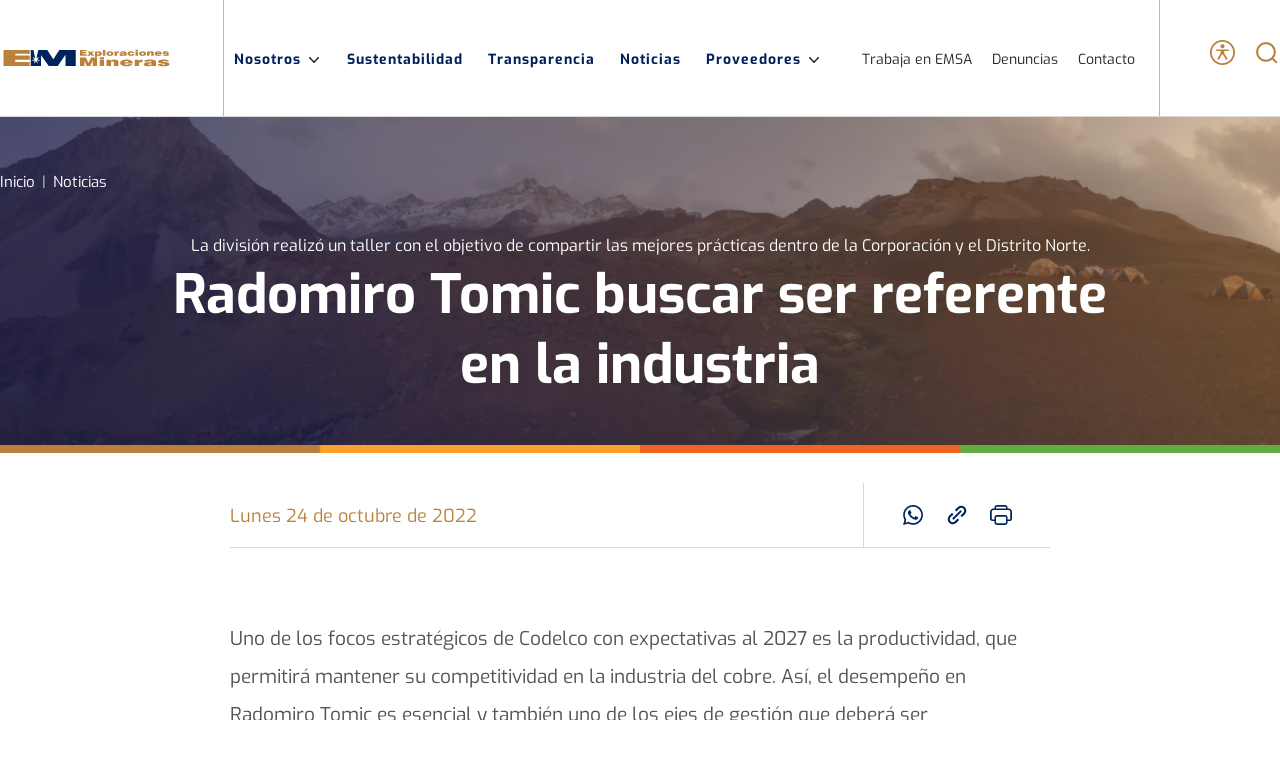

--- FILE ---
content_type: text/html; charset=UTF-8
request_url: https://exploracionesmineras.cl/rt-se-enfoca-en-la-productividad-para-buscar-ser-referente-en-la-industria
body_size: 6642
content:
<!DOCTYPE HTML>
<html lang="es-CL">
<head>
<title>Radomiro Tomic buscar ser referente en la industria | EMSA - Exploraciones Mineras S.A.</title>
<meta name="robots" content="index,follow,noodp,noydir">
<meta charset="utf-8">
<meta name="description" content="">
<link rel="canonical" href="https://exploracionesmineras.cl/rt-se-enfoca-en-la-productividad-para-buscar-ser-referente-en-la-industria">
<meta name="viewport" content="width=device-width, initial-scale=1.0">
<meta name="HandheldFriendly" content="True">
<meta name="format-detection" content="telephone=no">
<meta http-equiv="X-UA-Compatible" content="IE=edge">
<meta name="author" content="EMSA - Exploraciones Mineras S.A.">
<link rel="shorcut icon" href="/favicon.ico" type="image/x-icon">
<link rel="icon" href="/favicon.ico" type="image/x-icon">
<meta name="twitter:card" content="summary_large_image">
<meta name="twitter:site" content="@">
<meta name="twitter:title" content="Radomiro Tomic buscar ser referente en la industria">
<meta name="twitter:description" content="">
<meta property="twitter:image" content="https://exploracionesmineras.cl/emsa/imag/v1/default/default_600x450.jpg"/>
<meta property="og:url" content="https://exploracionesmineras.cl/rt-se-enfoca-en-la-productividad-para-buscar-ser-referente-en-la-industria">
<meta property="og:type" content="website">
<meta property="og:title" content="Radomiro Tomic buscar ser referente en la industria">
<meta property="og:description" content="">
<meta property="og:image" content="https://exploracionesmineras.cl/emsa/imag/v1/default/default_600x450.jpg">
<meta property="og:image:width" content="600">
<meta property="og:image:height" content="450">
<script type="application/ld+json">
    {
        "@context": "https://schema.org/",
        "@type": "NewsArticle",
        "mainEntityOfPage": {
            "@type": "Webpage",
            "name": "EMSA - Exploraciones Mineras S.A.",
            "url": "https://exploracionesmineras.cl/rt-se-enfoca-en-la-productividad-para-buscar-ser-referente-en-la-industria"
        },
        "headline": "Radomiro Tomic buscar ser referente en la industria",
        "image": [
        
        ],
        "inLanguage": "es-ES",
        "datePublished": "",
        "author": {
            "@type": "Organization",
            "name": "EMSA - Exploraciones Mineras S.A."
        },
        "publisher": {
            "@type": "Organization",
            "logo": {"@type": "ImageObject", "url": "https://exploracionesmineras.cl/emsa/imag/v1/logos/logo_main.svg"},
            "name": "EMSA - Exploraciones Mineras S.A.",
            "sameAs": ["https://www.facebook.com/", "https://twitter.com/"]
        }
    }
</script>
<script async src="https://www.googletagmanager.com/gtag/js?id=G-H4S6C46BTN"></script>
<script>window.dataLayer=window.dataLayer||[];function gtag(){dataLayer.push(arguments);}gtag('js',new Date());gtag('config','G-H4S6C46BTN');</script>
<link href="/emsa/css/css/A.main.css,,qv==1.0.6+gridpak.css,,qv==1.0.6+swiper.min.css,,qv==1.0.6+contraste.css,,qv==1.0.6,Mcc.djtf8Yldr0.css.pagespeed.cf.glf-lbKUmN.css" rel="stylesheet" type="text/css">
<link href="/emsa/css/css/A.articulo.css.pagespeed.cf.PVfZANev8n.css" rel="stylesheet" type="text/css">
<style>.CUERPO .piefoto,.CUERPO_dos .piefoto{color:#333;font-size:.75rem}.CUERPO .subtit-sinlink,.CUERPO_dos .subtit-sinlink{font-size:1.875rem;line-height:1.73;margin:0;padding:0;font-family:'Exo-Regular',Helvetica\ Neue,-apple-system,"system-ui",BlinkMacSystemFont,sans-serif;font-weight:300;color:#00225c;width:100%;float:left}.CUERPO .titulos,.CUERPO_dos .titulos{width:100%;margin:0;padding:0;font-family:'Exo-Bold',Helvetica\ Neue,-apple-system,"system-ui",BlinkMacSystemFont,sans-serif;font-weight:700;color:#00225c;font-size:1.313rem;letter-spacing:.1px;line-height:1.5}.CUERPO .destacado-dos,.CUERPO_dos .destacado-dos{color:#000;font-size:1.875rem;font-family:'Exo-Regular',Helvetica\ Neue,-apple-system,"system-ui",BlinkMacSystemFont,sans-serif;font-weight:300;margin-bottom:15px;display:block}.CUERPO .resalta,.CUERPO_dos .resalta{font-family:'Exo-Regular',Helvetica\ Neue,-apple-system,"system-ui",BlinkMacSystemFont,sans-serif;font-weight:300;color:#bb813a;font-size:1.25rem;letter-spacing:.1px;line-height:1.5}.CUERPO .radius,.CUERPO_dos .radius{border-radius:50%}.CUERPO .destacado,.CUERPO_dos .destacado{color:#00225c;font-size:.813rem;text-transform:uppercase;font-family:'Exo-Regular',Helvetica\ Neue,-apple-system,"system-ui",BlinkMacSystemFont,sans-serif;font-weight:300}.CUERPO .subtit,.CUERPO_dos .subtit{font-size:1.563rem;margin:0;padding:0;color:#00225c;width:100%}.CUERPO .negro-destacado,.CUERPO_dos .negro-destacado{font-family:'Exo-Regular',Helvetica\ Neue,-apple-system,"system-ui",BlinkMacSystemFont,sans-serif;font-weight:300;color:#000;font-size:1rem;line-height:130%}.CUERPO .azulbold,.CUERPO_dos .azulbold{font-family:'Exo-Bold',Helvetica\ Neue,-apple-system,"system-ui",BlinkMacSystemFont,sans-serif;font-weight:700;color:#00225c}.CUERPO .colorUno,.CUERPO_dos .colorUno{color:#ffce00}.CUERPO .colorDos,.CUERPO_dos .colorDos{color:#373737}.CUERPO .colorTres,.CUERPO_dos .colorTres{color:#00225c}.CUERPO .colorCuatro,.CUERPO_dos .colorCuatro{color:#52a09d}</style>
</head>
<body id="top" class="articulo">
<div class="access1">
<a href="#contenido-ppal" tabindex="-1">Click acá para ir directamente al contenido</a>
</div>
<header id="header" class="header">
<div class="desktop">
<div class="main-navbar">
<div class="auxi">
<nav class="nav nav-primary">
<figure class="cont-logo">
<a href="/">
<img class="logo-white" src="/emsa/site/artic/20220224/imag/foto_0000000620220224180121/logo_main_w.svg" alt="Exploraciones Mineras">
<img class="logo-black" src="/emsa/site/artic/20220224/imag/foto_0000000520220224180121/logo_main_b.svg" alt="Exploraciones Mineras">
</a>
</figure>
<div class="nav-links">
<ul class="cont-links">
<li class="desp">
<a href="" target="_top">Nosotros<span class="arrow-up"></span></a>
<ul class="sub-menu">
<li><a href="/nosotros/que-es-emsa" target="_top">¿Qué es EMSA?</a></li>
<li><a href="/nosotros/organizacion" target="_top">Organización</a></li>
<li><a href="https://codelcochile.sharepoint.com/sites/rdem/normativaemsa/default.aspx" target="_blank">Normativa EMSA</a></li>
<li><a href="https://emsadrilling.azurewebsites.net/reportes/" target="_blank">EMSA Drilling</a></li>
<li><a href="/emsa/site/docs/20230913/20230913102013/revista2023_emsa_enero.pdf" target="_top">Revista EMSA</a></li>
<li><a href="https://wkf.ms/46HZJIj" target="_blank">Formulario TIC</a></li>
<li><a href="https://codelcochile.sharepoint.com/sites/rdem/normativaemsa/Direccin%20HSEC/Forms/AllItems.aspx?viewpath=%2Fsites%2Frdem%2Fnormativaemsa%2FDireccin%20HSEC%2FForms%2FAllItems%2Easpx" target="_blank">Anexos Procesos de Licitación EMSA</a></li>
</ul>
</li>
<li class="desp">
<a href="/sustentabilidad" target="_top">Sustentabilidad</a>
</li>
<li class="desp">
<a href="/transparencia" target="_top">Transparencia</a>
</li>
<li class="desp">
<a href="/noticias" target="_top">Noticias</a>
</li>
<li class="desp">
<a href="" target="_top">Proveedores<span class="arrow-up"></span></a>
<ul class="sub-menu">
<li><a href="https://exploracionesmineras.cl/licitaciones" target="_top">Licitaciones</a></li>
<li><a href="https://www.bci.cl/belwls/empresarios/beneficiarios/index.htm" target="_blank">Factura Proveedores</a></li>
</ul>
</li>
</ul>
<ul class="links-sec">
<li>
<a href="/trabaja-con-nosotros" target="_top">Trabaja en EMSA</a>
</li>
<li>
<a href="https://www.codelco.com/prontus_codelco/site/edic/base/port/canales_denuncia.html" target="_blank">Denuncias</a>
</li>
<li>
<a href="/contacto" target="_top">Contacto</a>
</li>
</ul>
</div>
<ul class="cont-btns">
<li class="item-icon">
<button class="ic-access"></button>
<div class="acc-cont">
<div class="acc-holder">
<ul class="cont-access">
<li>
<span class="acc-icon ic-text-lg" onclick="FontSize.cambiaSize('mas')"></span>
</li>
<li>
<span class="acc-icon ic-text-sm" onclick="FontSize.cambiaSize('menos')"></span>
</li>
<li>
<label class="switch">
<input type="checkbox">
<span class="slider round"></span>
</label>
</li>
</ul>
</div>
</div>
</li>
<li class="button-dropdown item-icon">
<form class="search-cont" method="get" action="/cgi-bin/prontus_search.cgi" class="search-form">
<input id="search_prontus" name="search_prontus" value="emsa" type="hidden">
<input name="search_idx" value="all" type="hidden">
<input name="search_tmp" value="search.html" type="hidden">
<input name="search_modo" value="or" type="hidden">
<input name="search_orden" value="cro" type="hidden">
<input name="search_resxpag" value="20" type="hidden">
<input name="search_form" value="yes" type="hidden">
<div class="search-wrapper">
<div class="input-holder">
<input type="text" name="search_texto" placeholder="Ingresa tu búsqueda" class="search-input">
<button class="search-icon btn"><span class="ic-search"></span></button>
<div class="search-icon ic" onclick="addClass('.search-wrapper', 'active')"><span class="ic-search"></span></div>
</div>
<span class="close" onclick="removeClass('.search-wrapper', 'active')"></span>
</div>
</form>
</li>
</ul>
</nav>
</div>
</div>
</div>
<div class="menu-responsive mobile">
<div class="top-bar">
<figure class="cont-logo">
<a href="/">
<img class="logo-white" src="/emsa/site/artic/20220224/imag/foto_0000000620220224180121/logo_main_w.svg" alt="Exploraciones Mineras">
<img class="logo-black" src="/emsa/site/artic/20220224/imag/foto_0000000520220224180121/logo_main_b.svg" alt="Exploraciones Mineras">
</a>
</figure>
<div class="btns-sec">
<input class="menu-btn" type="checkbox" id="menu-btn"/>
<label class="menu-icon" for="menu-btn"><span class="navicon"></span></label>
</div>
</div>
<nav class="menu">
<div class="cont-search">
<input type="text" class="search-input" placeholder="Búsqueda">
<button class="search-icon"><span class="ic-search"></span></button>
</div>
<nav class="nav-menu-wrap">
<ul class="nav-menu">
<li class="accordionItem close">
<a href="#" class="main-link accordionItemHeading link">Nosotros<figure class="arrow"><img src="/emsa/imag/v1/icon/chevron_down_b.svg" alt="chevron-down"></figure></a>
<ul class="accordionItemContent">
<li><a href="/nosotros/que-es-emsa" target="_top">¿Qué es EMSA?</a></li>
<li><a href="/nosotros/organizacion" target="_top">Organización</a></li>
<li><a href="https://codelcochile.sharepoint.com/sites/rdem/normativaemsa/default.aspx" target="_blank">Normativa EMSA</a></li>
<li><a href="https://emsadrilling.azurewebsites.net/reportes/" target="_blank">EMSA Drilling</a></li>
<li><a href="/emsa/site/docs/20230913/20230913102013/revista2023_emsa_enero.pdf" target="_top">Revista EMSA</a></li>
<li><a href="https://wkf.ms/46HZJIj" target="_blank">Formulario TIC</a></li>
<li><a href="https://codelcochile.sharepoint.com/sites/rdem/normativaemsa/Direccin%20HSEC/Forms/AllItems.aspx?viewpath=%2Fsites%2Frdem%2Fnormativaemsa%2FDireccin%20HSEC%2FForms%2FAllItems%2Easpx" target="_blank">Anexos Procesos de Licitación EMSA</a></li>
</ul>
</li>
<li><a class="sub-menu-toggle" href="/sustentabilidad" target="_top">Sustentabilidad</a></li>
<li><a class="sub-menu-toggle" href="/transparencia" target="_top">Transparencia</a></li>
<li><a class="sub-menu-toggle" href="/noticias" target="_top">Noticias</a></li>
<li class="accordionItem close">
<a href="#" class="main-link accordionItemHeading link">Proveedores<figure class="arrow"><img src="/emsa/imag/v1/icon/chevron_down_b.svg" alt="chevron-down"></figure></a>
<ul class="accordionItemContent">
<li><a href="https://exploracionesmineras.cl/licitaciones" target="_top">Licitaciones</a></li>
<li><a href="https://www.bci.cl/belwls/empresarios/beneficiarios/index.htm" target="_blank">Factura Proveedores</a></li>
</ul>
</li>
</ul>
<ul class="menu-sec">
<li><a href="/trabaja-con-nosotros" target="_top">Trabaja en EMSA</a></li>
<li><a href="https://www.codelco.com/prontus_codelco/site/edic/base/port/canales_denuncia.html" target="_blank">Denuncias</a></li>
<li><a href="/contacto" target="_top">Contacto</a></li>
</ul>
</nav>
<div class="access">
<label class="switch">
<input type="checkbox">
<span class="slider round"></span>
</label>
<p class="txt">Versión oscura</p>
</div>
<ul class="cont-social">
</ul>
</nav>
</div>
</header>
<div class="main">
<header class="enc-bg" style="background-image:url(/emsa/imag/v1/master/xbanner_top_01.jpg.pagespeed.ic.ahdRbzc2nn.webp);background-repeat:no-repeat;background-position:center;background-size:cover">
<div class="auxi">
<div class="breadcrumbs">
<span class="breadcrumb"><a href="/">Inicio</a></span>
<span class="breadcrumb"><a href="/Noticias">Noticias</a></span>
</div>
<div class="enc-main">
<p class="epig">La división realizó un taller con el objetivo de compartir las mejores prácticas dentro de la Corporación y el Distrito Norte.</p>
<h1 id="#contenido-ppal">Radomiro Tomic buscar ser referente en la industria</h1>
</div>
</div>
<div class="bar">
<img src="[data-uri]" alt="">
</div>
</header>
<div class="auxi wrap-art">
<div class="toolbar">
<p class="fecha">Lunes 24 de octubre de 2022</p>
<script>var copyToClipboard=function(fileurl){var $temp=$("<input>");$("body").append($temp);$temp.val(fileurl).select();document.execCommand("copy");$temp.remove();alert("Enlace copiado en el portapapeles");}
var share_url='https://web.whatsapp.com/send?text=https://exploracionesmineras.cl/rt-se-enfoca-en-la-productividad-para-buscar-ser-referente-en-la-industria';if(/Android|webOS|iPhone|iPad|iPod|BlackBerry|IEMobile|Opera Mini/i.test(navigator.userAgent)){share_url='whatsapp://send?text=https://exploracionesmineras.cl/rt-se-enfoca-en-la-productividad-para-buscar-ser-referente-en-la-industria';}</script>
<ul class="share-bar">
<li>
<figure><a href="#"><img src="/emsa/imag/v1/icon/ic_whatsapp_b.svg" alt="" onclick="window.open(share_url,'','width=555,height=330'); return false;"></a></figure>
</li>
<li>
<figure><a href="#"><img src="/emsa/imag/v1/icon/ic_link.svg" alt="" onclick='copyToClipboard("https://exploracionesmineras.cl/rt-se-enfoca-en-la-productividad-para-buscar-ser-referente-en-la-industria")'></a></figure>
</li>
<li>
<figure><a href="#"><img src="/emsa/imag/v1/icon/ic_print.svg" alt="" onclick='Utiles.imprimirArticulo("http://exploracionesmineras.cl/emsa/site/artic/20221024/pags/20221024091309.html"); return false;'></a></figure>
</li>
</ul>
</div>
<section class="art-content">
<div class="anclas">
</div>
<div class="CUERPO">
<p>Uno de los focos estratégicos de Codelco con expectativas al 2027 es la productividad, que permitirá mantener su competitividad en la industria del cobre. Así, el desempeño en Radomiro Tomic es esencial y también uno de los ejes de gestión que deberá ser permanentemente reforzado, en cada uno de los procesos, áreas y gerencias.</p>
<p>Por esa razón, la división realizó un taller con el objetivo de compartir las mejores prácticas dentro de la Corporación y el Distrito Norte y de la industria minera nacional e internacional.</p>
<p>«Este taller trata de sintonizar a toda la organización, al comité ejecutivo y a nuestros superintendentes y líderes de áreas, lo que nos permitirá gestionar y apalancar las mejoras de productividad para avanzar en nuestra misión y nuestra visión divisional de ser referentes de la industria», destacó César Morales, director de Estrategia y Control Gestión DRT.</p>
<p>Paulette Dumay, directora Corporativa de Productividad y Costos, resaltó que el objetivo es «desafiarnos a ir más allá, compararnos con la industria nacional e internacional, buscar referentes en estas materias, ver las oportunidades de mejora, cuáles son las buenas prácticas que se han implementado, cuáles se podrían adoptar en nuestra Corporación y en este caso en Radomiro Tomic, que nos permitan seguir avanzando en esta senda de mejorar y aumentar la productividad del país».</p>
<p>«Tenemos una aspiración grande de cumplir los próximos años y sin este trabajo no va a ser posible cumplirlas», agregó.</p>
<p><strong>Trabajo transversal y en equipo</strong></p>
<p>Cada uno de los procesos realizados en RT se encuentra ligado entre gerencias, superintendencias y direcciones, además de las empresas colaboradoras que prestan sus servicios en esta División, considerando que estas aportan entre el 65% y 70% de las necesidades de la empresa.</p>
<p>«Este taller es una instancia muy relevante, es necesaria hacerla. Principalmente en el área nuestra, tenemos uno de los contratos más grandes de la División, lo que nos lleva a una responsabilidad tremenda. Poder ver cuál es el uso efectivo de los recursos y en la línea con ir mejorando cada día nuestros procesos y agregar más valor conectados por el propósito. Tenemos que estar constantemente revisando cuáles son las productividades de nuestros contratos e impactando en el valor final de la producción y los excedentes que entregamos al país», agregó Patricio Zambrano, Superintendente de Mantenimiento Chancado y Manejo de Materiales DRT.</p>
<p>Finalmente, para Grace Navarrete, Gerenta de Planta DRT, «el conocer dónde estamos posicionados, nos permite entender las oportunidades que tenemos».</p>
<p>«A su vez que nos cuenten buenas prácticas que están ocurriendo en otras empresas, que tienen mayores niveles de productividad en áreas muy similares a las nuestras, nos permite también abrirnos a entender cómo podemos mejorar continuamente nuestros procesos y traer estas buenas prácticas, implementarlas y con ello también mejorar el indicador de productividad divisional», destacó. (Fuente: PortalMinero)</p>
</div>
</section>
<div class="separa"></div>
</div>
</div>
<footer class="footer">
<div class="footer-top">
<div class="auxi">
<div class="cont-logo">
<a href="#" target="_top">
<img src="/emsa/site/artic/20220225/imag/foto_0000000220220225121402/logo_main_w.svg" alt="logo footer">
</a>
</div>
</div>
</div>
<div class="footer-main">
<div class="auxi">
<div class="row">
<div class="col xs-12 sm-12 md-3 lg-3">
<h3 class="subtit">Calama</h3>
<p class="baj">Av. Nueva Oriente 2696</p>
</div>
<div class="col xs-12 sm-12 md-3 lg-3">
<h3 class="subtit">El Salvador</h3>
<p class="baj">Calle Cobresal S/N</p>
</div>
<div class="col xs-12 sm-12 md-3 lg-3">
<h3 class="subtit">Santiago</h3>
<p class="baj">Av. Vitacura 2670 OF 902</p>
</div>
<div class="col xs-12 sm-12 md-3 lg-3">
<h3 class="subtit">Calle Larga</h3>
<p class="baj">Callejón La Capilla S/N Parcela N° 2</p>
</div>
<div class="col xs-12 sm-12 md-3 lg-3">
<h3 class="subtit">Rancagua</h3>
<p class="baj">Camino Longitudinal Antiguo N° 543</p>
</div>
</div>
<div class="separa"></div>
</div>
</div>
</footer>
<script src="/emsa/js-local/jquery/jquery-3.6.0.min.js.pagespeed.jm.vSq_cOaZon.js"></script>
<script src="/emsa/js-local/jquery/jquery-migrate-1.2.1.min.js.pagespeed.jm.mhpNjdU8Wl.js"></script>
<script src="/emsa/js-local/swiper.min.js.pagespeed.jm.hDb-k45Av6.js"></script>
<script src="/emsa/js-local/js-global.js+Accesibilidad.class.js,qv==1.0.6+FontSize.class.js,qv==,28none,29.pagespeed.jc.UyD8fW-Fj7.js"></script><script>eval(mod_pagespeed_7eRz7$OFIt);</script>
<script>eval(mod_pagespeed_jrOM0ldrMd);</script>
<script>eval(mod_pagespeed_QrLPBR59x4);</script>
<script src="/emsa/js-local/Utiles.class.js.pagespeed.jm.7Cl_O64VmM.js"></script>
</body>
</html>

--- FILE ---
content_type: text/css
request_url: https://exploracionesmineras.cl/emsa/css/css/A.main.css,,qv==1.0.6+gridpak.css,,qv==1.0.6+swiper.min.css,,qv==1.0.6+contraste.css,,qv==1.0.6,Mcc.djtf8Yldr0.css.pagespeed.cf.glf-lbKUmN.css
body_size: 21661
content:
@font-face{font-family:"Exo-Regular";font-style:woff2 woff;font-weight:normal;src:url(../fonts/Exo-Regular.eot?) format("eot") , url(../fonts/Exo-Regular.woff2) format("woff2") , url(../fonts/Exo-Regular.woff) format("woff") , url(../fonts/Exo-Regular.ttf) format("truetype") , url(../fonts/Exo-Regular.svg#Exo-Regular) format("svg")}@font-face{font-family:"Exo-Bold";font-style:woff2 woff;font-weight:normal;src:url(../fonts/Exo-Bold.eot?) format("eot") , url(../fonts/Exo-Bold.woff2) format("woff2") , url(../fonts/Exo-Bold.woff) format("woff") , url(../fonts/Exo-Bold.ttf) format("truetype") , url(../fonts/Exo-Bold.svg#Exo-Bold) format("svg")}@font-face{font-family:"Exo-Medium";font-style:woff2 woff;font-weight:normal;src:url(../fonts/Exo-Medium.eot?) format("eot") , url(../fonts/Exo-Medium.woff2) format("woff2") , url(../fonts/Exo-Medium.woff) format("woff") , url(../fonts/Exo-Medium.ttf) format("truetype") , url(../fonts/Exo-Medium.svg#Exo-Medium) format("svg")}blockquote,q{quotes:none}html,body,div,span,applet,object,iframe,h1,h2,h3,h4,h5,h6,p,blockquote,pre,a,abbr,acronym,address,big,cite,code,del,dfn,img,ins,kbd,q,s,samp,small,strike,strong,sub,sup,tt,var,b,u,i,center,dl,dt,dd,ol,ul,li,fieldset,form,label,legend,caption,tfoot,thead,th,article,aside,canvas,details,embed,figure,figcaption,footer,header,hgroup,menu,nav,output,ruby,section,summary,time,mark,audio,video{margin:0;padding:0;border:0;font-size:100%;font:inherit}a:focus{outline:0 dotted!important}table{border-collapse:collapse;border-spacing:0}body{line-height:1}blockquote:before,blockquote:after,q:before,q:after{content:"";content:none}ol,ul{list-style:none}article,aside,details,figcaption,figure,footer,header,hgroup,menu,nav,section{display:block}.swiper-button-next{background-image:url(/emsa/imag/v1/icon/arrow_right_w.svg)!important;background-repeat:no-repeat!important;background-position:center!important;background-size:21px!important;z-index:1!important;width:50px!important;height:50px!important;right:0!important;outline:none!important}@media (max-width:426px){.swiper-button-next{background-size:12px!important;width:20px!important;height:20px!important}}.swiper-button-prev{background-image:url(/emsa/imag/v1/icon/arrow_left_w.svg)!important;background-repeat:no-repeat!important;background-position:center!important;background-size:21px!important;z-index:1!important;width:50px!important;height:50px!important;left:0!important;outline:none!important}@media (max-width:426px){.swiper-button-prev{background-size:12px!important;width:20px!important;height:20px!important}}.swiper-button-disabled{opacity:0!important}.btn-main{display:inline-block;font-size:15px;color:#fff;text-align:center;padding:18px 40px;background-color:#bb813a;letter-spacing:.5px;font-family:"Exo-Bold",Helvetica\ Neue,-apple-system,"system-ui",BlinkMacSystemFont,sans-serif;display:inline-flex;display:-webkit-inline-box;display:-webkit-inline-flex;display:-moz-inline-box;display:-ms-inline-flexbox;-ms-flex-align:center;-moz-box-align:center;-webkit-box-align:center;-webkit-align-items:center;align-items:center;-webkit-box-pack:center;-moz-box-pack:center;-ms-flex-pack:center;-webkit-justify-content:center;justify-content:center}@media (max-width:426px){.btn-main{font-size:14px}}@media (min-width:426px) and (max-width:767px){.btn-main{font-size:14px}}.btn-main:hover{background-color:#262626;transition:.3s all ease;color:#fff}.btn-main.more{color:#8b8585;border-bottom:4px solid #8b8585;margin-left:20px}.btn-main img{width:25px;margin-right:10px}.btn-main.btn-outline{background:none;color:#262626;border:1px solid #262626}.btn-main.btn-outline:hover{background-color:#bb813a;border-color:#bb813a;transition:.3s all ease;color:#fff}.btn-main.btn-arrow{padding:0;padding-left:40px}.btn-main.btn-arrow .box-icon{padding:18px 20px;margin-left:20px;background-color:#c89558}@media (max-width:426px){.btn-main.btn-arrow .box-icon{margin-bottom:0}}@media (min-width:426px) and (max-width:767px){.btn-main.btn-arrow .box-icon{margin-bottom:0}}.btn-main.btn-arrow .box-icon img{margin-right:0}.btn-sec{display:inline-block;font-size:1rem;color:#00225c;padding:17px 18px;text-align:center;border:1px solid rgba(255,255,255,0);background-color:rgba(255,255,255,0);border-radius:3px;letter-spacing:.2px;transition:.2s all ease;font-family:"Exo-Medium",Helvetica\ Neue,-apple-system,"system-ui",BlinkMacSystemFont,sans-serif;display:flex;display:-webkit-box;display:-webkit-flex;display:-moz-box;display:-ms-flexbox;-ms-flex-align:center;-moz-box-align:center;-webkit-box-align:center;-webkit-align-items:center;align-items:center}@media (max-width:426px){.btn-sec{padding:6px 10px;min-width:76px;font-size:18px}}@media (min-width:426px) and (max-width:767px){.btn-sec{padding:6px 10px;min-width:76px;font-size:18px}}.btn-sec .arrow-r{background-image:url(/emsa/imag/v1/icon/chevron_right.svg)}.btn-sec img{width:28px;margin-left:5px}.btn-sec:hover{color:#bb813a!important}.cont-btn{padding:40px 0 0}@media (max-width:426px){.cont-btn{padding:15px 0 0}}@media (min-width:426px) and (max-width:767px){.cont-btn{padding:15px 0 0}}.cont-btn a+a{margin-left:20px}@media (max-width:426px){.cont-btn a+a{margin-left:10px}}@media (min-width:426px) and (max-width:767px){.cont-btn a+a{margin-left:10px}}@media (min-width:992px) and (max-width:1277px){.cont-btn a+a{margin-left:10px}}.cont-btn .btn-sec{margin:0 auto}.cont-btn.mobile{display:flex;display:-webkit-box;display:-webkit-flex;display:-moz-box;display:-ms-flexbox;-webkit-box-pack:center;-moz-box-pack:center;-ms-flex-pack:center;-webkit-justify-content:center;justify-content:center}.btn-circle{display:inline-block;border-radius:50%;padding:15px;background-color:#bb813a}.btn-circle img{width:25px}.btn-full{display:flex;display:-webkit-box;display:-webkit-flex;display:-moz-box;display:-ms-flexbox;-webkit-box-pack:center;-moz-box-pack:center;-ms-flex-pack:center;-webkit-justify-content:center;justify-content:center}.arrow-r{background-image:url(/emsa/imag/v1/icon/arrow_right_b.svg);background-repeat:no-repeat;background-position:center;background-size:24px;z-index:1;width:24px;height:24px;vertical-align:middle;bottom:-2px;position:relative;margin-left:10px;display:inline-block}.arrow-l{background-image:url(/emsa/imag/v1/icon/arrow_left_a.svg);background-repeat:no-repeat;background-position:center;background-size:24px;z-index:1;width:24px;height:24px;vertical-align:middle;bottom:-2px;position:relative;margin-left:10px;display:inline-block}.cont-tit{margin-bottom:40px;border-bottom:1px solid #d9d9d9;display:flex;display:-webkit-box;display:-webkit-flex;display:-moz-box;display:-ms-flexbox;-webkit-box-pack:justify;-moz-box-pack:justify;-ms-flex-pack:justify;-webkit-justify-content:space-between;justify-content:space-between;-ms-flex-align:center;-moz-box-align:center;-webkit-box-align:center;-webkit-align-items:center;align-items:center}@media (max-width:426px){.cont-tit{padding-bottom:0;margin-bottom:20px}}@media (min-width:426px) and (max-width:767px){.cont-tit{padding-bottom:0;margin-bottom:20px}}.cont-tit .epig{text-align:center;text-transform:uppercase;margin-bottom:20px;font-size:15px;letter-spacing:.2px;font-family:"Exo-Regular",Helvetica\ Neue,-apple-system,"system-ui",BlinkMacSystemFont,sans-serif}@media (max-width:426px){.cont-tit .epig{font-size:12px}}@media (min-width:426px) and (max-width:767px){.cont-tit .epig{font-size:12px}}.cont-tit .tit{font-size:35px;text-align:center;color:#00225c;margin:0;line-height:148.68%;font-family:"Exo-Bold",Helvetica\ Neue,-apple-system,"system-ui",BlinkMacSystemFont,sans-serif}@media (max-width:426px){.cont-tit .tit{text-align:left;font-size:32px;width:100%;margin-bottom:0;padding-bottom:10px}}@media (min-width:426px) and (max-width:767px){.cont-tit .tit{text-align:left;font-size:32px;width:100%;margin-bottom:0;padding-bottom:10px}}@media (min-width:768px) and (max-width:991px){.cont-tit .tit{font-size:30px}}.cont-tit .baj{max-width:1000px;text-align:center;margin:0 auto;line-height:178.2%;letter-spacing:.3px;font-size:15px;color:#262626;font-family:"Exo-Regular",Helvetica\ Neue,-apple-system,"system-ui",BlinkMacSystemFont,sans-serif}@media (max-width:426px){.cont-tit .baj{font-size:12px}}@media (min-width:426px) and (max-width:767px){.cont-tit .baj{font-size:12px}}.cont-tit .baj a{color:#bb813a;text-decoration:underline}.cont-tit .cont-btn{padding:0;border-left:1px solid #d9d9d9}@media (max-width:426px){.cont-tit .cont-btn{display:none}}@media (min-width:426px) and (max-width:767px){.cont-tit .cont-btn{display:none}}.cont-tit .cont-btn .btn-sec{padding:30px 20px 30px 40px}.enc-port{padding-top:20px}.enc-port .auxi p{padding-top:15px;line-height:2;font-size:20px;color:#262626;max-width:800px;text-align:center;margin:0 auto}@media (max-width:426px){.enc-port .auxi p{font-size:14px}}@media (min-width:426px) and (max-width:767px){.enc-port .auxi p{font-size:14px}}.enc-port .auxi h1{font-size:60px;color:#262626;text-align:center;font-family:"Exo-Bold",Helvetica\ Neue,-apple-system,"system-ui",BlinkMacSystemFont,sans-serif}@media (max-width:426px){.enc-port .auxi h1{font-size:1.75rem}}@media (min-width:426px) and (max-width:767px){.enc-port .auxi h1{font-size:1.75rem}}@media (min-width:768px) and (max-width:991px){.enc-port .auxi h1{font-size:35px}}@media (min-width:992px) and (max-width:1277px){.enc-port .auxi h1{font-size:50px}}.enc-main{padding:30px 0 50px}@media (max-width:426px){.enc-main{padding:20px 0}}@media (min-width:426px) and (max-width:767px){.enc-main{padding:20px 0}}.enc-main .baj{padding-top:15px;line-height:1.5;font-size:18px;color:#262626;max-width:1000px;text-align:center;margin:0 auto}.enc-main .epig{font-size:1rem;line-height:1.4;color:#262626;max-width:1000px;text-align:center;margin:0 auto}@media (max-width:426px){.enc-main .epig{font-size:14px}}@media (min-width:426px) and (max-width:767px){.enc-main .epig{font-size:14px}}.enc-main h1{font-size:54px;color:#262626;line-height:1.3;text-align:center;max-width:1000px;margin:0 auto;font-family:"Exo-Bold",Helvetica\ Neue,-apple-system,"system-ui",BlinkMacSystemFont,sans-serif}@media (max-width:426px){.enc-main h1{font-size:35px}}@media (min-width:426px) and (max-width:767px){.enc-main h1{font-size:35px}}.enc-bg.bg-none:before{background:none}.enc-bg{padding-top:40px;position:relative;background:#bb813b;background:-moz-linear-gradient(227deg,#bb813b 0%,#262650 80%);background:-webkit-linear-gradient(227deg,#bb813b 0%,#262650 80%);background:linear-gradient(227deg,#bb813b 0%,#262650 80%);filter: progid:DXImageTransform.Microsoft.gradient(startColorstr="#bb813b",endColorstr="#262650",GradientType=1)}.enc-bg:before{content:"";left:0;right:0;top:0;bottom:0;background:#bb813b;background:-moz-linear-gradient(227deg,rgba(187,129,59,.49) 0%,rgba(38,38,80,.75) 80%);background:-webkit-linear-gradient(227deg,rgba(187,129,59,.49) 0%,rgba(38,38,80,.75) 80%);background:linear-gradient(227deg,rgba(187,129,59,.49) 0%,rgba(38,38,80,.75) 80%);filter: progid:DXImageTransform.Microsoft.gradient(startColorstr="#bb813b",endColorstr="#262650",GradientType=1)}@media (max-width:426px){.enc-bg{padding:0}}@media (min-width:426px) and (max-width:767px){.enc-bg{padding:0}}.enc-bg::before{position:absolute}.enc-bg .breadcrumbs .breadcrumb a{color:#fff}.enc-bg .bar{position:relative;z-index:2}.enc-bg .bar img{height:8px}.enc-bg .auxi{position:relative;z-index:3}@media (max-width:426px){.enc-bg .auxi{padding:40px 15px}}@media (min-width:426px) and (max-width:767px){.enc-bg .auxi{padding:40px 15px}}.enc-bg .enc-nav .cont-btn a{border:none}.enc-bg .enc-main{z-index:2;position:relative;overflow:hidden}.enc-bg .enc-main .epig{color:#fff}@media (max-width:426px){.enc-bg .enc-main .epig{padding-bottom:10px}}@media (min-width:426px) and (max-width:767px){.enc-bg .enc-main .epig{padding-bottom:10px}}.enc-bg .enc-main .baj{color:#fff}@media (max-width:426px){.enc-bg .enc-main .baj{line-height:1.8;font-size:15px}}@media (min-width:426px) and (max-width:767px){.enc-bg .enc-main .baj{line-height:1.8;font-size:15px}}.enc-bg .enc-main h1{color:#fff}@media (max-width:426px){.enc-bg .enc-main h1{font-size:32px}}@media (min-width:426px) and (max-width:767px){.enc-bg .enc-main h1{font-size:32px}}.txt-left{padding:0 0 60px}@media (max-width:426px){.txt-left{padding:40px 0}}@media (min-width:426px) and (max-width:767px){.txt-left{padding:40px 0}}@media (max-width:426px){.txt-left{padding-top:30px}}@media (min-width:426px) and (max-width:767px){.txt-left{padding-top:30px}}.txt-left .auxi{max-width:1280px}@media (max-width:426px){.txt-left .auxi{max-width:100%}}@media (min-width:426px) and (max-width:767px){.txt-left .auxi{max-width:100%}}@media (min-width:768px) and (max-width:991px){.txt-left .auxi{max-width:100%}}@media (min-width:992px) and (max-width:1277px){.txt-left .auxi{max-width:90%}}@media (min-width:1400px){.txt-left .auxi{max-width:1305px}}.txt-left .cont-tit{text-align:left;margin-bottom:0}.txt-left .cont-tit .epig,.txt-left .cont-tit .tit,.txt-left .cont-tit .baj{text-align:left}.txt-left .cont-tit .baj{max-width:100%;margin-left:0;font-size:20px}@media (max-width:426px){.txt-left .cont-tit .baj{font-size:15px;line-height:1.4}}@media (min-width:426px) and (max-width:767px){.txt-left .cont-tit .baj{font-size:15px;line-height:1.4}}@media (min-width:768px) and (max-width:991px){.txt-left .cont-tit .baj{font-size:18px}}@media (min-width:992px) and (max-width:1277px){.txt-left .cont-tit .baj{font-size:18px}}.txt-left .cont-tit .baj+.baj{margin-top:20px}.txt-left .cont-tit a{color:#bb813a;text-decoration:underline}.txt-left .subtit{font-size:20px;margin-top:40px}@media (max-width:426px){.txt-left .subtit{font-size:12px}}@media (min-width:426px) and (max-width:767px){.txt-left .subtit{font-size:12px}}.txt-left ul{margin-top:40px}@media (max-width:426px){.txt-left ul{margin-top:20px}}@media (min-width:426px) and (max-width:767px){.txt-left ul{margin-top:20px}}.txt-left ul li{font-size:20px;line-height:1.4;font-family:"Exo-Regular",Helvetica\ Neue,-apple-system,"system-ui",BlinkMacSystemFont,sans-serif}@media (max-width:426px){.txt-left ul li{font-size:12px}}@media (min-width:426px) and (max-width:767px){.txt-left ul li{font-size:12px}}@media (min-width:992px) and (max-width:1277px){.txt-left ul li{font-size:18px}}.txt-left ul li+li{margin-top:30px}@media (max-width:426px){.txt-left ul li+li{margin-top:15px}}@media (min-width:426px) and (max-width:767px){.txt-left ul li+li{margin-top:15px}}.txt-left.txt-sm{padding-bottom:60px}.txt-left.txt-sm .cont-tit .baj{font-size:15px;line-height:1.5;font-family:"Exo-Regular",Helvetica\ Neue,-apple-system,"system-ui",BlinkMacSystemFont,sans-serif}@media (max-width:426px){.txt-left.txt-sm .cont-tit .baj{font-size:12px;padding-top:0}}@media (min-width:426px) and (max-width:767px){.txt-left.txt-sm .cont-tit .baj{font-size:12px;padding-top:0}}.box-dest{height:100%;position:relative;transition:.2s all ease;display:flex;display:-webkit-box;display:-webkit-flex;display:-moz-box;display:-ms-flexbox;-webkit-box-lines:single;-moz-box-lines:single;-ms-flex-wrap:wrap;-webkit-flex-wrap:wrap;flex-wrap:wrap;-webkit-box-orient:block-axis;-webkit-box-orient:vertical;-moz-box-orient:block-axis;-moz-box-orient:vertical;-ms-flex-direction:column;-webkit-flex-direction:column;flex-direction:column;-ms-flex-align:stretch;-moz-box-align:stretch;-webkit-box-align:stretch;-webkit-align-items:stretch;align-items:stretch;-webkit-flex:1 0 auto;flex:1 0 auto}.box-dest.box-bg{position:relative;border-bottom:8px solid #bb813a}.box-dest.box-bg:before{content:"";left:0;right:0;top:0;bottom:0;transition:.2s all ease;position:absolute;background:#000;background:-moz-linear-gradient(180deg,rgba(0,0,0,0) 0%,rgba(0,0,0,0) 21%,rgba(0,0,0,.7) 100%);background:-webkit-linear-gradient(180deg,rgba(0,0,0,0) 0%,rgba(0,0,0,0) 21%,rgba(0,0,0,.7) 100%);background:linear-gradient(180deg,rgba(0,0,0,0) 0%,rgba(0,0,0,0) 21%,rgba(0,0,0,.7) 100%);filter: progid:DXImageTransform.Microsoft.gradient(startColorstr="#000000",endColorstr="#000000",GradientType=1)}.box-dest.box-bg .cont-txt{background:none;padding:30px;position:absolute;bottom:0;left:0;right:0;width:100%}@media (max-width:426px){.box-dest.box-bg .cont-txt{padding:20px}}@media (min-width:426px) and (max-width:767px){.box-dest.box-bg .cont-txt{padding:20px}}.box-dest.box-bg .cont-txt .tit,.box-dest.box-bg .cont-txt .baj,.box-dest.box-bg .cont-txt p{color:#fff}.box-dest.box-bg .cont-txt .baj{transition:.3s all ease;padding-bottom:0;opacity:0;display:none}.box-dest.box-bg .cont-txt .tit{font-size:24px;font-family:"Exo-Bold",Helvetica\ Neue,-apple-system,"system-ui",BlinkMacSystemFont,sans-serif}@media (max-width:426px){.box-dest.box-bg .cont-txt .tit{font-size:20px}}@media (min-width:426px) and (max-width:767px){.box-dest.box-bg .cont-txt .tit{font-size:20px}}.box-dest.box-bg:hover .baj{opacity:1;display:block}.box-dest.box-ocre{border-color:#bb813a}.box-dest.box-ocre:hover:before{background:#bb813a}.box-dest.box-yellow{border-color:#faa02b}.box-dest.box-yellow:hover:before{background:#faa02b}.box-dest.box-orange{border-color:#f16323}.box-dest.box-orange:hover:before{background:#f16323}.box-dest.box-green{border-color:#5fad43}.box-dest.box-green:hover:before{background:#5fad43}.box-dest.card-box .cont-txt{position:absolute;bottom:0;left:0;right:0;width:100%;z-index:1;background-color:#fff;min-height:210px}@media (max-width:426px){.box-dest.card-box .cont-txt{position:relative}}@media (min-width:426px) and (max-width:767px){.box-dest.card-box .cont-txt{position:relative}}@media (min-width:768px) and (max-width:991px){.box-dest.card-box .cont-txt{position:relative}}.box-dest.box-vert .tit{text-transform:none;font-family:"Exo-Bold",Helvetica\ Neue,-apple-system,"system-ui",BlinkMacSystemFont,sans-serif}.box-dest.box-big .tit{font-size:35px;text-transform:none}.box-dest>a{min-height:80%;height:100%;display:flex;display:-webkit-box;display:-webkit-flex;display:-moz-box;display:-ms-flexbox;-webkit-box-orient:block-axis;-webkit-box-orient:vertical;-moz-box-orient:block-axis;-moz-box-orient:vertical;-ms-flex-direction:column;-webkit-flex-direction:column;flex-direction:column}.box-dest .img-wrap{width:100%}.box-dest .cont-txt{padding:30px;border-top:none;width:100%;background-color:#f6f6f6;-webkit-flex:1 0 auto;flex:1 0 auto}@media (max-width:426px){.box-dest .cont-txt{padding:15px}}@media (min-width:426px) and (max-width:767px){.box-dest .cont-txt{padding:15px}}.box-dest .fecha{color:#bb813a;margin-bottom:15px}.box-dest .fecha::after{content:"";display:block;width:135px;height:1px;margin-top:15px;background-color:#bb813a}.box-dest .tit{color:#00225c;font-size:24px;line-height:1.5;padding-bottom:10px;font-family:"Exo-Bold",Helvetica\ Neue,-apple-system,"system-ui",BlinkMacSystemFont,sans-serif}@media (max-width:426px){.box-dest .tit{padding-bottom:15px}}@media (min-width:426px) and (max-width:767px){.box-dest .tit{padding-bottom:15px}}@media (min-width:768px) and (max-width:991px){.box-dest .tit{padding-bottom:15px}}@media (min-width:992px) and (max-width:1277px){.box-dest .tit{padding-bottom:15px}}.box-dest .baj{line-height:1.5;color:#262626;font-size:15px;font-family:"Exo-Regular",Helvetica\ Neue,-apple-system,"system-ui",BlinkMacSystemFont,sans-serif}@media (max-width:426px){.box-dest .baj{font-size:12px;padding-bottom:15px}}@media (min-width:426px) and (max-width:767px){.box-dest .baj{font-size:12px;padding-bottom:15px}}@media (min-width:768px) and (max-width:991px){.box-dest .baj{font-size:15px;padding-bottom:10px}}.box-dest .cont-btn{padding:15px 0 0;display:flex;display:-webkit-box;display:-webkit-flex;display:-moz-box;display:-ms-flexbox;-ms-flex-align:end;-moz-box-align:end;-webkit-box-align:end;-webkit-align-items:flex-end;align-items:flex-end;-webkit-flex:1 0 auto;flex:1 0 auto}@media (max-width:426px){.box-dest .cont-btn{-webkit-box-lines:single;-moz-box-lines:single;-ms-flex-wrap:wrap;-webkit-flex-wrap:wrap;flex-wrap:wrap}}@media (min-width:426px) and (max-width:767px){.box-dest .cont-btn{-webkit-box-lines:single;-moz-box-lines:single;-ms-flex-wrap:wrap;-webkit-flex-wrap:wrap;flex-wrap:wrap}}@media (min-width:768px) and (max-width:991px){.box-dest .cont-btn{font-size:12px;padding-top:20px;padding-bottom:0}}@media (max-width:426px){.box-dest .cont-btn .btn-main{width:100%;min-width:100%}}@media (min-width:426px) and (max-width:767px){.box-dest .cont-btn .btn-main{width:100%;min-width:100%}}.box-dest .cont-btn .btn-sec{padding:10px 0;border:none}@media (max-width:426px){.box-dest .cont-btn .btn-sec{margin-left:0}}@media (min-width:426px) and (max-width:767px){.box-dest .cont-btn .btn-sec{margin-left:0}}.box-dest .cont-btn .btn-sec:hover{color:#bb813a;background:none}.box-sec{margin-bottom:20px;position:relative;display:flex;display:-webkit-box;display:-webkit-flex;display:-moz-box;display:-ms-flexbox;-webkit-box-orient:block-axis;-webkit-box-orient:vertical;-moz-box-orient:block-axis;-moz-box-orient:vertical;-ms-flex-direction:column;-webkit-flex-direction:column;flex-direction:column;-webkit-flex:1 0 100%;flex:1 0 100%}@media (max-width:426px){.box-sec{font-size:12px;padding:0}}@media (min-width:426px) and (max-width:767px){.box-sec{font-size:12px;padding:0}}.box-sec .cont-txt{background-color:#fff;padding:30px;position:relative;display:flex;display:-webkit-box;display:-webkit-flex;display:-moz-box;display:-ms-flexbox;-webkit-box-orient:block-axis;-webkit-box-orient:vertical;-moz-box-orient:block-axis;-moz-box-orient:vertical;-ms-flex-direction:column;-webkit-flex-direction:column;flex-direction:column;-webkit-flex:1 0 auto;flex:1 0 auto}@media (max-width:426px){.box-sec .cont-txt{position:relative;padding:15px}}@media (min-width:426px) and (max-width:767px){.box-sec .cont-txt{position:relative;padding:15px}}@media (min-width:768px) and (max-width:991px){.box-sec .cont-txt{position:relative;-webkit-box-pack:end;-moz-box-pack:end;-ms-flex-pack:end;-webkit-justify-content:flex-end;justify-content:flex-end}}.box-sec .cont-txt p{font-size:15px;color:#8b8585;line-height:1.8;letter-spacing:.3px;font-family:"Exo-Regular",Helvetica\ Neue,-apple-system,"system-ui",BlinkMacSystemFont,sans-serif}.box-sec .cont-txt .fecha{color:#737373}.box-sec .cont-txt .fecha img{width:20px}.box-sec .cont-txt .detail{color:#bb813a;font-size:15px;font-family:"Exo-Bold",Helvetica\ Neue,-apple-system,"system-ui",BlinkMacSystemFont,sans-serif}.box-sec .cont-txt .tit{text-align:left;line-height:1.4;font-size:18px;color:#00225c;margin-bottom:20px;margin-top:10px;font-family:"Exo-Bold",Helvetica\ Neue,-apple-system,"system-ui",BlinkMacSystemFont,sans-serif}@media (max-width:426px){.box-sec .cont-txt .tit{font-size:1rem}}@media (min-width:426px) and (max-width:767px){.box-sec .cont-txt .tit{font-size:1rem}}.box-sec .cont-btn{width:100%;padding:0;background-color:#fff;border-top:1px solid #e0e0e0;text-align:right;display:flex;display:-webkit-box;display:-webkit-flex;display:-moz-box;display:-ms-flexbox;-webkit-box-pack:end;-moz-box-pack:end;-ms-flex-pack:end;-webkit-justify-content:flex-end;justify-content:flex-end}.box-sec .cont-btn .btn-sec{border:none;padding:0;color:#00225c;width:100%;-webkit-box-pack:end;-moz-box-pack:end;-ms-flex-pack:end;-webkit-justify-content:flex-end;justify-content:flex-end}.box-sec .cont-btn .btn-sec:hover{background:none;color:#bb813a;border:none}.box-sec .cont-btn .btn-sec+.btn-sec{padding-left:0;margin-left:0}.box-sec .cont-btn .btn-sec .cont-icon{margin-left:20px;padding:20px;border-left:1px solid #e0e0e0}.box-sec .cont-tit{padding:0;display:flex;display:-webkit-box;display:-webkit-flex;display:-moz-box;display:-ms-flexbox;-webkit-box-pack:justify;-moz-box-pack:justify;-ms-flex-pack:justify;-webkit-justify-content:space-between;justify-content:space-between;-ms-flex-align:center;-moz-box-align:center;-webkit-box-align:center;-webkit-align-items:center;align-items:center}@media (max-width:426px){.box-sec .cont-tit{margin-bottom:0;-webkit-box-pack:center;-moz-box-pack:center;-ms-flex-pack:center;-webkit-justify-content:center;justify-content:center;-webkit-box-orient:block-axis;-webkit-box-orient:vertical;-moz-box-orient:block-axis;-moz-box-orient:vertical;-ms-flex-direction:column;-webkit-flex-direction:column;flex-direction:column}}@media (min-width:426px) and (max-width:767px){.box-sec .cont-tit{margin-bottom:0;-webkit-box-pack:center;-moz-box-pack:center;-ms-flex-pack:center;-webkit-justify-content:center;justify-content:center;-webkit-box-orient:block-axis;-webkit-box-orient:vertical;-moz-box-orient:block-axis;-moz-box-orient:vertical;-ms-flex-direction:column;-webkit-flex-direction:column;flex-direction:column}}.box-sec .btn-sec{display:inline-block;font-size:14px;color:#262626;padding:10px 0;text-align:center;border:1px solid #fff;background-color:#fff;border-radius:3px;letter-spacing:.2px;transition:.2s all ease;font-family:"Exo-Medium",Helvetica\ Neue,-apple-system,"system-ui",BlinkMacSystemFont,sans-serif;display:flex;display:-webkit-box;display:-webkit-flex;display:-moz-box;display:-ms-flexbox;-ms-flex-align:center;-moz-box-align:center;-webkit-box-align:center;-webkit-align-items:center;align-items:center}@media (max-width:426px){.box-sec .btn-sec{padding:6px 10px;min-width:76px;font-size:18px}}@media (min-width:426px) and (max-width:767px){.box-sec .btn-sec{padding:6px 10px;min-width:76px;font-size:18px}}.box-sec .btn-sec .arrow-r{background-image:url(/emsa/imag/v1/icon/chevron_right.svg)}.box-sec .btn-sec img{width:28px;margin-left:5px}.box-sec .btn-sec:hover{color:#bb813a!important}@media (max-width:426px){.box-icon{margin-bottom:20px}}@media (min-width:426px) and (max-width:767px){.box-icon{margin-bottom:20px}}.box-icon .img-wrap{margin-bottom:15px}@media (max-width:426px){.box-icon .img-wrap{margin-right:15px}}@media (min-width:426px) and (max-width:767px){.box-icon .img-wrap{margin-right:15px}}.box-icon .img-wrap img{width:48px}.box-icon h2{color:#262626;font-size:20px;margin-bottom:12px;line-height:1.4;font-family:"Exo-Bold",Helvetica\ Neue,-apple-system,"system-ui",BlinkMacSystemFont,sans-serif}@media (max-width:426px){.box-icon h2{text-transform:none}}@media (min-width:426px) and (max-width:767px){.box-icon h2{text-transform:none}}.box-icon .baj{color:#262626;font-size:15px;line-height:1.4;font-family:"Exo-Regular",Helvetica\ Neue,-apple-system,"system-ui",BlinkMacSystemFont,sans-serif}@media (max-width:426px){.box-icon .baj{font-size:12px}}@media (min-width:426px) and (max-width:767px){.box-icon .baj{font-size:12px}}.box-icon .btn-more{text-decoration:underline;color:#262626;font-family:"Exo-Bold",Helvetica\ Neue,-apple-system,"system-ui",BlinkMacSystemFont,sans-serif}@media (max-width:426px){.box-icon .btn-more{font-size:14px;text-decoration:none}}@media (min-width:426px) and (max-width:767px){.box-icon .btn-more{font-size:14px;text-decoration:none}}.tools-m{padding:10px 0}.tools-m ul{display:flex;display:-webkit-box;display:-webkit-flex;display:-moz-box;display:-ms-flexbox;-ms-flex-align:center;-moz-box-align:center;-webkit-box-align:center;-webkit-align-items:center;align-items:center;-webkit-box-pack:justify;-moz-box-pack:justify;-ms-flex-pack:justify;-webkit-justify-content:space-between;justify-content:space-between}.tools-m ul a{font-size:14px;color:#737373;padding:12px 25px 12px 30px;display:flex;display:-webkit-box;display:-webkit-flex;display:-moz-box;display:-ms-flexbox;-ms-flex-align:center;-moz-box-align:center;-webkit-box-align:center;-webkit-align-items:center;align-items:center}@media (max-width:426px){.tools-m ul a{padding:6px 10px 5px 15px;font-size:12px}}@media (min-width:426px) and (max-width:767px){.tools-m ul a{padding:6px 10px 5px 15px;font-size:12px}}.tools-m ul a img{width:20px;margin-left:10px}@media (max-width:426px){.tools-m ul a img{width:16px}}@media (min-width:426px) and (max-width:767px){.tools-m ul a img{width:16px}}.block-tabs{padding:0 0 60px}@media (max-width:426px){.block-tabs{padding:40px 0}}@media (min-width:426px) and (max-width:767px){.block-tabs{padding:40px 0}}.block-tabs .tab-bar{padding:30px 0}@media (max-width:426px){.block-tabs .tab-bar{padding:20px 0}}@media (min-width:426px) and (max-width:767px){.block-tabs .tab-bar{padding:20px 0}}.block-tabs .tab-bar .cont-tabs{border-top:1px solid #d9d9d9;border-bottom:1px solid #d9d9d9}@media (max-width:426px){.block-tabs .tab-bar .cont-tabs{overflow:auto;display:flex;display:-webkit-box;display:-webkit-flex;display:-moz-box;display:-ms-flexbox}}@media (min-width:426px) and (max-width:767px){.block-tabs .tab-bar .cont-tabs{overflow:auto;display:flex;display:-webkit-box;display:-webkit-flex;display:-moz-box;display:-ms-flexbox}}.block-tabs .tab-bar .cont-tabs+.cont-tabs{margin-top:10px}.block-tabs .tab-bar .cont-tabs .tablink{padding:21px 0;border-bottom:4px solid rgba(255,255,255,0);transition:.2s all ease;font-size:15px;color:#262626;font-family:"Exo-Bold",Helvetica\ Neue,-apple-system,"system-ui",BlinkMacSystemFont,sans-serif}@media (max-width:426px){.block-tabs .tab-bar .cont-tabs .tablink{-webkit-flex:0 0 auto;flex:0 0 auto}}@media (min-width:426px) and (max-width:767px){.block-tabs .tab-bar .cont-tabs .tablink{-webkit-flex:0 0 auto;flex:0 0 auto}}@media (max-width:426px){.block-tabs .tab-bar .cont-tabs .tablink:first-child{margin-left:0}}@media (min-width:426px) and (max-width:767px){.block-tabs .tab-bar .cont-tabs .tablink:first-child{margin-left:0}}.block-tabs .tab-bar .cont-tabs .tablink+.tablink{margin-left:50px}@media (max-width:426px){.block-tabs .tab-bar .cont-tabs .tablink+.tablink{margin-left:20px}}@media (min-width:426px) and (max-width:767px){.block-tabs .tab-bar .cont-tabs .tablink+.tablink{margin-left:20px}}.block-tabs .tab-bar .cont-tabs .tablink.active{border-color:#bb813a;color:#bb813a}.block-tabs .tab-content{padding:30px 60px 60px}@media (max-width:426px){.block-tabs .tab-content{padding:20px 0}}@media (min-width:426px) and (max-width:767px){.block-tabs .tab-content{padding:20px 0}}.block-tabs .tab-content ul{display:flex;display:-webkit-box;display:-webkit-flex;display:-moz-box;display:-ms-flexbox}@media (max-width:426px){.block-tabs .tab-content ul{overflow-x:scroll}}@media (min-width:426px) and (max-width:767px){.block-tabs .tab-content ul{overflow-x:scroll}}@media (max-width:426px){.block-tabs .tab-content ul li{-webkit-flex:1 0 215px;flex:1 0 215px}}@media (min-width:426px) and (max-width:767px){.block-tabs .tab-content ul li{-webkit-flex:1 0 230px;flex:1 0 230px}}.block-tabs .tab-content ul li.active .subtit{color:#262626}.block-tabs .tab-content ul a{text-align:center}.block-tabs .tab-content ul a .subtit{color:#8b8585;text-transform:uppercase;font-family:"Exo-Bold",Helvetica\ Neue,-apple-system,"system-ui",BlinkMacSystemFont,sans-serif}.block-tabs .tab-content ul .img-wrap{margin-bottom:10px;max-width:200px;width:100%}.block-tabs .tabs .auxi{max-width:100%}@media (max-width:426px){.block-tabs .tabs .auxi{padding:0}}@media (min-width:426px) and (max-width:767px){.block-tabs .tabs .auxi{padding:0}}.block-tabs .tab-result{display:flex;display:-webkit-box;display:-webkit-flex;display:-moz-box;display:-ms-flexbox}@media (max-width:426px){.block-tabs .tab-result{-webkit-box-lines:single;-moz-box-lines:single;-ms-flex-wrap:wrap;-webkit-flex-wrap:wrap;flex-wrap:wrap}}@media (min-width:426px) and (max-width:767px){.block-tabs .tab-result{-webkit-box-lines:single;-moz-box-lines:single;-ms-flex-wrap:wrap;-webkit-flex-wrap:wrap;flex-wrap:wrap}}@media (min-width:768px) and (max-width:991px){.block-tabs .tab-result{-webkit-box-lines:single;-moz-box-lines:single;-ms-flex-wrap:wrap;-webkit-flex-wrap:wrap;flex-wrap:wrap}}.block-tabs .tab-result .block-txt{max-width:80%;margin:0 auto;padding-top:40px;padding-bottom:80px;display:flex;display:-webkit-box;display:-webkit-flex;display:-moz-box;display:-ms-flexbox}@media (max-width:426px){.block-tabs .tab-result .block-txt{max-width:100%;padding:20px 0;-webkit-box-orient:block-axis;-webkit-box-orient:vertical;-moz-box-orient:block-axis;-moz-box-orient:vertical;-ms-flex-direction:column;-webkit-flex-direction:column;flex-direction:column}}@media (min-width:426px) and (max-width:767px){.block-tabs .tab-result .block-txt{max-width:100%;padding:20px 0;-webkit-box-orient:block-axis;-webkit-box-orient:vertical;-moz-box-orient:block-axis;-moz-box-orient:vertical;-ms-flex-direction:column;-webkit-flex-direction:column;flex-direction:column}}@media (min-width:768px) and (max-width:991px){.block-tabs .tab-result .block-txt{max-width:90%}}.block-tabs .tab-result .block-txt .cont-txt+.cont-txt{margin-left:50px}@media (max-width:426px){.block-tabs .tab-result .block-txt .cont-txt+.cont-txt{margin-left:0;margin-top:20px}}@media (min-width:426px) and (max-width:767px){.block-tabs .tab-result .block-txt .cont-txt+.cont-txt{margin-left:0;margin-top:20px}}.block-tabs .tab-result .block-txt .cont-txt .tit{font-size:24px;text-transform:uppercase;color:#262626;font-family:"Exo-Regular",Helvetica\ Neue,-apple-system,"system-ui",BlinkMacSystemFont,sans-serif}.block-tabs .tab-result .block-txt .cont-txt .baj{line-height:1.5;margin-top:15px;font-size:15px;color:#262626;font-family:"Exo-Regular",Helvetica\ Neue,-apple-system,"system-ui",BlinkMacSystemFont,sans-serif}.block-tabs .tab-result .carousel{width:100%}.block-tabs .tab-result .carousel .swiper-pagination{position:relative;margin-top:40px}.block-tabs .tab-result .carousel .swiper-button-next{background-image:url(/emsa/imag/v1/icon/arrow_right_b.svg)!important;background-repeat:no-repeat!important;background-position:center!important;background-size:21px!important;z-index:1!important;width:50px!important;height:50px!important;right:0!important;outline:none!important}@media (max-width:426px){.block-tabs .tab-result .carousel .swiper-button-next{background-size:12px!important;width:20px!important;height:20px!important}}.block-tabs .tab-result .carousel .swiper-button-prev{background-image:url(/emsa/imag/v1/icon/arrow_left_b.svg)!important;background-repeat:no-repeat!important;background-position:center!important;background-size:21px!important;z-index:1!important;width:50px!important;height:50px!important;left:0!important;outline:none!important}@media (max-width:426px){.block-tabs .tab-result .carousel .swiper-button-prev{background-size:12px!important;width:20px!important;height:20px!important}}.block-tabs .tab-result .carousel .swiper-button-disabled{opacity:0!important}.block-tabs .tab-result .carousel .swiper-button-next,.block-tabs .tab-result .carousel .swiper-button-prev{background-color:rgba(255,255,255,.9)}@media (max-width:426px){.block-tabs .tab-result .carousel .swiper-button-next,.block-tabs .tab-result .carousel .swiper-button-prev{display:none}}@media (min-width:426px) and (max-width:767px){.block-tabs .tab-result .carousel .swiper-button-next,.block-tabs .tab-result .carousel .swiper-button-prev{display:none}}.block-tabs .tab-result .carousel .swiper-slide{position:relative}.block-tabs .tab-result .carousel .swiper-slide .cont-txt{padding:90px;position:absolute;left:0;top:0;max-width:50%}@media (max-width:426px){.block-tabs .tab-result .carousel .swiper-slide .cont-txt{position:relative;padding:20px 0;max-width:100%}}@media (min-width:426px) and (max-width:767px){.block-tabs .tab-result .carousel .swiper-slide .cont-txt{position:relative;padding:20px 0;max-width:100%}}@media (min-width:768px) and (max-width:991px){.block-tabs .tab-result .carousel .swiper-slide .cont-txt{max-width:80%;padding:50px 80px}}.block-tabs .tab-result .carousel .swiper-slide .cont-txt .tit,.block-tabs .tab-result .carousel .swiper-slide .cont-txt .baj{color:#fff}@media (max-width:426px){.block-tabs .tab-result .carousel .swiper-slide .cont-txt .tit,.block-tabs .tab-result .carousel .swiper-slide .cont-txt .baj{color:#262626}}@media (min-width:426px) and (max-width:767px){.block-tabs .tab-result .carousel .swiper-slide .cont-txt .tit,.block-tabs .tab-result .carousel .swiper-slide .cont-txt .baj{color:#262626}}.block-tabs .tab-result .carousel .swiper-slide .cont-txt .tit{font-size:35px;text-transform:uppercase;font-family:"Exo-Regular",Helvetica\ Neue,-apple-system,"system-ui",BlinkMacSystemFont,sans-serif}@media (max-width:426px){.block-tabs .tab-result .carousel .swiper-slide .cont-txt .tit{font-size:24px}}@media (min-width:426px) and (max-width:767px){.block-tabs .tab-result .carousel .swiper-slide .cont-txt .tit{font-size:24px}}.block-tabs .tab-result .carousel .swiper-slide .cont-txt .baj{line-height:1.5;margin-top:30px;font-size:20px;font-family:"Exo-Regular",Helvetica\ Neue,-apple-system,"system-ui",BlinkMacSystemFont,sans-serif}@media (max-width:426px){.block-tabs .tab-result .carousel .swiper-slide .cont-txt .baj{font-size:15px;margin-top:15px}}@media (min-width:426px) and (max-width:767px){.block-tabs .tab-result .carousel .swiper-slide .cont-txt .baj{font-size:15px;margin-top:15px}}.tabs-center .cont-tabs{text-align:center}@media (max-width:426px){.tabs-center .cont-tabs{overflow:auto;display:flex;display:-webkit-box;display:-webkit-flex;display:-moz-box;display:-ms-flexbox}}@media (min-width:426px) and (max-width:767px){.tabs-center .cont-tabs{overflow:auto;display:flex;display:-webkit-box;display:-webkit-flex;display:-moz-box;display:-ms-flexbox}}.tabs-center .cont-tabs .tablink{color:#8b8585;transition:.2s all ease;font-size:15px;padding:20px;font-family:"Exo-Bold",Helvetica\ Neue,-apple-system,"system-ui",BlinkMacSystemFont,sans-serif}@media (max-width:426px){.tabs-center .cont-tabs .tablink{-webkit-flex:1 0 auto;flex:1 0 auto}}@media (min-width:426px) and (max-width:767px){.tabs-center .cont-tabs .tablink{-webkit-flex:1 0 auto;flex:1 0 auto}}.tabs-center .cont-tabs .tablink .tab-link{margin-left:30px}.tabs-center .cont-tabs .tablink.active,.tabs-center .cont-tabs .tablink:hover{color:#262626;text-decoration:underline}.block-anchor .auxi{padding:60px 0;max-width:1305px;display:flex;display:-webkit-box;display:-webkit-flex;display:-moz-box;display:-ms-flexbox;-webkit-box-pack:justify;-moz-box-pack:justify;-ms-flex-pack:justify;-webkit-justify-content:space-between;justify-content:space-between}@media (max-width:426px){.block-anchor .auxi{padding:30px 15px;max-width:100%;-webkit-box-orient:block-axis;-webkit-box-orient:vertical;-moz-box-orient:block-axis;-moz-box-orient:vertical;-ms-flex-direction:column;-webkit-flex-direction:column;flex-direction:column}}@media (min-width:426px) and (max-width:767px){.block-anchor .auxi{padding:30px 15px;max-width:100%;-webkit-box-orient:block-axis;-webkit-box-orient:vertical;-moz-box-orient:block-axis;-moz-box-orient:vertical;-ms-flex-direction:column;-webkit-flex-direction:column;flex-direction:column}}@media (min-width:768px) and (max-width:991px){.block-anchor .auxi{max-width:95vw}}@media (min-width:992px) and (max-width:1277px){.block-anchor .auxi{max-width:90vw}}.block-anchor .auxi .cont-tit{max-width:50vw}@media (max-width:426px){.block-anchor .auxi .cont-tit{max-width:100%}}@media (min-width:426px) and (max-width:767px){.block-anchor .auxi .cont-tit{max-width:100%}}.block-anchor .auxi .cont-tit .tit{text-align:left;text-transform:none}@media (max-width:426px){.block-anchor .auxi .cont-tit .tit{font-size:15px}}@media (min-width:426px) and (max-width:767px){.block-anchor .auxi .cont-tit .tit{font-size:15px}}.block-anchor .auxi .cont-tit .baj{text-align:left;font-size:20px}.block-anchor .auxi .cont-tit .baj+.baj{margin-top:30px}@media (max-width:426px){.block-anchor .auxi .menu-anchor{max-width:100%}}@media (min-width:426px) and (max-width:767px){.block-anchor .auxi .menu-anchor{max-width:73vw}}.block-anchor .auxi .menu-anchor li+li{margin-top:5px}.block-anchor .auxi .menu-anchor a{transition:.2s all ease;padding:10px 0;display:flex;display:-webkit-box;display:-webkit-flex;display:-moz-box;display:-ms-flexbox;-webkit-box-pack:justify;-moz-box-pack:justify;-ms-flex-pack:justify;-webkit-justify-content:space-between;justify-content:space-between;font-family:"Exo-Bold",Helvetica\ Neue,-apple-system,"system-ui",BlinkMacSystemFont,sans-serif}@media (max-width:426px){.block-anchor .auxi .menu-anchor a{font-size:14px}}@media (min-width:426px) and (max-width:767px){.block-anchor .auxi .menu-anchor a{font-size:14px}}.block-anchor .auxi .menu-anchor a:hover{color:#bb813a!important}.block-anchor .auxi .menu-anchor a .arrow-down{background-image:url(/emsa/imag/v1/icon/arrow_down_b.svg);background-repeat:no-repeat;background-position:center;background-size:20px;z-index:1;width:20px;height:20px;vertical-align:middle;position:relative;margin-left:50px;display:inline-block}@media (max-width:426px){.block-anchor .auxi .menu-anchor a .arrow-down{margin-left:30px}}@media (min-width:426px) and (max-width:767px){.block-anchor .auxi .menu-anchor a .arrow-down{margin-left:30px}}html{-webkit-text-size-adjust:none;scroll-behavior:auto;-webkit-font-smoothing:antialiased;-moz-osx-font-smoothing:grayscale}body{background:#fff;font-family:"Exo-Regular",Helvetica\ Neue,-apple-system,"system-ui",BlinkMacSystemFont,sans-serif}*{box-sizing:border-box;font-family:"Exo-Regular",Helvetica\ Neue,-apple-system,"system-ui",BlinkMacSystemFont,sans-serif}*:after,*:before{box-sizing:border-box}a{text-decoration:none;outline:none;color:#070707}input,select,.select,textarea{padding:17px;border:none;transition:.5s all ease;background:none;border:1px solid #d9d9d9;border-radius:0;outline:none}input:focus,select:focus,.select:focus,textarea:focus{border:1px solid #bb813a!important}input::placeholder{color:#8b8585}input::-webkit-input-placeholder{color:#8b8585}input:-ms-input-placeholder{color:#8b8585}select{-webkit-appearance:none;-moz-appearance:none;appearance:none;outline:none;background-image:url(/emsa/imag/v1/icon/ic_chevron_down.svg);background-repeat:no-repeat;background-position:calc(100% - 5px) 50%;background-size:24px}textarea{resize:none;max-height:120px}button{border:none}button,input{background:none;outline:none}button{cursor:pointer}img{display:block;width:100%;-ms-flex-item-align:center;-webkit-align-self:center;align-self:center;-webkit-flex:0 0 auto;flex:0 0 auto}.img-wrap img{-ms-flex-item-align:center;-webkit-align-self:center;align-self:center;-webkit-flex:0 0 auto;flex:0 0 auto}.sticky_sub{top:0;left:0;right:0;z-index:10;padding:13px 0;position:fixed!important;background-color:#fff!important;transition:.2s all ease;-webkit-box-shadow:0 3px 5px -3px rgba(0,0,0,.14);-moz-box-shadow:0 3px 5px -3px rgba(0,0,0,.14);box-shadow:0 3px 5px -3px rgba(0,0,0,.14)}.noscroll{overflow:hidden}.separa{width:100%;clear:both;height:0;display:block;margin:0;padding:0}.hide{display:none!important}.show{display:block!important}.aleft{float:left}.text-center{text-align:center!important}.text-left{text-align:left!important}.txt-light{font-family:"Exo-Regular",Helvetica\ Neue,-apple-system,"system-ui",BlinkMacSystemFont,sans-serif}.container{width:100%}.auxi{width:100%;max-width:1280px;margin:0 auto}@media (max-width:426px){.auxi{padding:0 15px!important}}@media (min-width:426px) and (max-width:767px){.auxi{padding:0 15px!important}}@media (min-width:768px) and (max-width:991px){.auxi{padding:0 15px!important}}@media (min-width:992px) and (max-width:1277px){.auxi{padding:0 15px!important}}@media (min-width:1400px){.auxi{max-width:92%}}.responsive{display:none}.access1{height:0;width:100%;color:rgba(255,255,255,0);overflow:hidden}@media (max-width:426px){.desktop{display:none!important}}@media (min-width:426px) and (max-width:767px){.desktop{display:none!important}}@media (min-width:768px) and (max-width:991px){.desktop{display:block}}@media (min-width:992px) and (max-width:1277px){.desktop{display:block}}@media (min-width:1278px) and (max-width:1399px){.desktop{display:block}}@media (min-width:1400px){.desktop{display:block}}@media (max-width:426px){.mobile{display:block}}@media (min-width:426px) and (max-width:767px){.mobile{display:block}}@media (min-width:768px) and (max-width:991px){.mobile{display:none!important}}@media (min-width:992px) and (max-width:1277px){.mobile{display:none!important}}@media (min-width:1278px) and (max-width:1399px){.mobile{display:none!important}}@media (min-width:1400px){.mobile{display:none!important}}.bg-azul{background-color:#bb813a}.bg-gris{background-color:#f6f6f6}.bold{font-family:"Exo-Bold",Helvetica\ Neue,-apple-system,"system-ui",BlinkMacSystemFont,sans-serif}.art-row article{margin-bottom:0}.wp-pagenavi{font-size:.9375rem;font-family:"Exo-Regular",Helvetica\ Neue,-apple-system,"system-ui",BlinkMacSystemFont,sans-serif;padding:10px;margin:17px auto 0;width:auto;display:table}@media (max-width:426px){.wp-pagenavi{padding:0}}@media (min-width:426px) and (max-width:767px){.wp-pagenavi{padding:0}}.wp-pagenavi a{padding:12px;margin-right:10px;transition:.2s all ease;display:block;color:#8b8585;font-family:"Exo-Bold",Helvetica\ Neue,-apple-system,"system-ui",BlinkMacSystemFont,sans-serif;float:left}@media (max-width:426px){.wp-pagenavi a{padding:10px;margin-right:5px}}@media (min-width:426px) and (max-width:767px){.wp-pagenavi a{padding:10px;margin-right:5px}}.wp-pagenavi a:hover{color:#262626}.wp-pagenavi a.page{margin-right:17px}.wp-pagenavi span{display:inline-block;padding:12px 16px;margin-right:10px;font-family:"Exo-Bold",Helvetica\ Neue,-apple-system,"system-ui",BlinkMacSystemFont,sans-serif;float:left}@media (max-width:426px){.wp-pagenavi span{padding:10px}}@media (min-width:426px) and (max-width:767px){.wp-pagenavi span{padding:10px}}.wp-pagenavi .btn-sec{margin-right:0;color:#bb813a;text-decoration:underline;font-family:"Exo-Bold",Helvetica\ Neue,-apple-system,"system-ui",BlinkMacSystemFont,sans-serif}.wp-pagenavi .btn-sec:hover .arrow-r{background-image:url(/emsa/imag/v1/icon/arrow_right_b.svg)}.wp-pagenavi .btn-sec .arrow-r{margin-right:0;background-image:url(/emsa/imag/v1/icon/arrow_right_a.svg)}.wp-pagenavi span.pag_actual,.wp-pagenavi span.actual{color:#262626}@media (max-width:426px){.wp-pagenavi span.pag_actual,.wp-pagenavi span.actual{margin-right:5px}}@media (min-width:426px) and (max-width:767px){.wp-pagenavi span.pag_actual,.wp-pagenavi span.actual{margin-right:5px}}.menujq>ul>li>ul{display:none}.breadcrumbs{padding:15px 0;position:relative;text-align:left;z-index:2}.breadcrumbs .breadcrumb{color:#d9d9d9;font-size:15px;font-family:"Exo-Regular",Helvetica\ Neue,-apple-system,"system-ui",BlinkMacSystemFont,sans-serif}.breadcrumbs .breadcrumb:after{content:"|";color:#d9d9d9;position:relative;display:inline-block;padding:0 3px 0 7px}.breadcrumbs .breadcrumb:last-child:after{content:none}.breadcrumbs .breadcrumb a{color:#262626}.breadcrumbs .breadcrumb a:hover{color:#8b8585}@media (max-width:426px){.breadcrumbs{display:none!important}}@media (min-width:426px) and (max-width:767px){.breadcrumbs{display:none!important}}@media (min-width:768px) and (max-width:991px){.breadcrumbs{display:block}}@media (min-width:992px) and (max-width:1277px){.breadcrumbs{display:block}}@media (min-width:1278px) and (max-width:1399px){.breadcrumbs{display:block}}@media (min-width:1400px){.breadcrumbs{display:block}}.media{position:relative;padding-bottom:56.25%;height:0;overflow:hidden;margin:30px 0}@media (min-width:992px) and (max-width:1277px){.media{padding-bottom:48%}}@media (min-width:1278px) and (max-width:1399px){.media{padding-bottom:43%}}@media (min-width:1400px){.media{padding-bottom:32%}}.cont_video iframe{width:100%}.media iframe,.media object,.media embed{position:absolute;top:0;left:0;width:100%;height:100%}.inv{-webkit-flex-direction:row-reverse;-ms-flex-direction:row-reverse;flex-direction:row-reverse}.desplegado+.btn-more .show{display:none!important}.desplegado+.btn-more .hide{display:inline-block!important}.wrap-car{position:relative}.wrap-car .swiper-5{margin:0 50px;position:initial}@media (max-width:426px){.wrap-car .swiper-5{margin:0 20px}}@media (min-width:426px) and (max-width:767px){.wrap-car .swiper-5{margin:0 20px}}.wrap-car .swiper-5 .swiper-slide{width:220px;height:inherit!important}.wrap-car .swiper-5 .swiper-button-prev,.wrap-car .swiper-5 .swiper-button-next{top:calc(50% - 35px)}.swiper-container{padding:24px 0}@media (max-width:426px){.swiper-container{padding:0}}@media (min-width:426px) and (max-width:767px){.swiper-container{padding:0}}@media (min-width:768px) and (max-width:991px){.swiper-container{padding:0}}.swiper-container .swiper-pagination{position:relative}.swiper-container .swiper-pagination .swiper-pagination-bullet{background-color:#d9d9d9;height:7px;width:7px;margin:0 5px!important;transition:.2s all ease;border-radius:50%;opacity:1}.swiper-container .swiper-pagination .swiper-pagination-bullet-active{background-color:#bb813a;width:14px;height:14px;border-radius:50%}.swiper-wrapper{display:flex;display:-webkit-box;display:-webkit-flex;display:-moz-box;display:-ms-flexbox;-ms-flex-align:stretch;-moz-box-align:stretch;-webkit-box-align:stretch;-webkit-align-items:stretch;align-items:stretch}.swiper-slide{display:flex;display:-webkit-box;display:-webkit-flex;display:-moz-box;display:-ms-flexbox;-webkit-box-orient:block-axis;-webkit-box-orient:vertical;-moz-box-orient:block-axis;-moz-box-orient:vertical;-ms-flex-direction:column;-webkit-flex-direction:column;flex-direction:column;-ms-flex-align:stretch;-moz-box-align:stretch;-webkit-box-align:stretch;-webkit-align-items:stretch;align-items:stretch;height:auto!important}.swiper-slide .cont-txt{display:flex;display:-webkit-box;display:-webkit-flex;display:-moz-box;display:-ms-flexbox;-webkit-box-orient:block-axis;-webkit-box-orient:vertical;-moz-box-orient:block-axis;-moz-box-orient:vertical;-ms-flex-direction:column;-webkit-flex-direction:column;flex-direction:column;-webkit-flex:1 1 0%;flex:1 1 0%}.swiper-button-next,.swiper-button-prev{outline:none}body.articulo .gallery-top{height:80%;width:100%;margin-left:auto;margin-right:auto}body.articulo .gallery-top .swiper-slide{background-size:cover;background-position:center}body.articulo .gallery-thumbs{height:20%;box-sizing:border-box;padding:10px 0}body.articulo .swiper-container{width:auto;margin-left:auto;margin-right:auto;-webkit-flex:0 1 90%;flex:0 1 90%}@media (max-width:426px){body.articulo .swiper-container{-webkit-flex:0 1 100%;flex:0 1 100%}}@media (min-width:426px) and (max-width:767px){body.articulo .swiper-container{-webkit-flex:0 1 100%;flex:0 1 100%}}@media (min-width:768px) and (max-width:991px){body.articulo .swiper-container{-webkit-flex:0 1 90%;flex:0 1 90%}}body.articulo .gallery-thumbs{height:100px;box-sizing:border-box;padding:10px 0;margin-top:10px}body.articulo .gallery-thumbs .swiper-slide{width:25%;height:100%;opacity:.4}body.articulo .gallery-thumbs .swiper-slide-thumb-active{opacity:1}body.articulo .swiper-container-pointer-events{touch-action:pan-y}body.articulo .swiper-container{margin-left:auto;margin-right:auto;position:relative;overflow:hidden;list-style:none;padding:0 0 20px 0!important;z-index:1}body.articulo .swiper-container-free-mode>.swiper-wrapper{transition-timing-function:ease-out;margin:0 auto}body.articulo .swiper-container-android .swiper-slide,body.articulo .swiper-wrapper{transform:translate3d(0,0,0)}body.articulo .swiper-wrapper{position:relative;width:100%;height:100%;z-index:1;display:flex;transition-property:transform;box-sizing:content-box}.home .header{background-color:rgba(0,0,0,.1);position:fixed}.home .header .main-navbar .cont-logo .logo-white{display:block}.home .header .main-navbar .cont-logo .logo-black{display:none}.home .header .main-navbar .nav .desp>a .arrow-up{background-image:url(/emsa/imag/v1/icon/chevron_down_w.svg)}.home .header .main-navbar .nav .cont-links>li>a,.home .header .main-navbar .nav .links-sec>li>a{color:#fff}.home .header .main-navbar .nav .cont-links>li>a:hover,.home .header .main-navbar .nav .links-sec>li>a:hover{color:#fff}.home .header .main-navbar .nav .search-cont .search-wrapper .close:before,.home .header .main-navbar .nav .search-cont .search-wrapper .close:after{background-color:#fff}.home .header .main-navbar .nav .search-cont .search-wrapper .input-holder .search-icon .ic-search{background-image:url(/emsa/imag/v1/icon/ic_search.svg)}.home .header .main-navbar .ic-access{display:inline-block;background-image:url(/emsa/imag/v1/icon/ic_accessibility_w.svg)}.home .header .main-navbar .ic-access.change{background-image:url(/emsa/imag/v1/icon/ic_close_w.svg)}.home .menu-responsive{position:fixed;background-color:rgba(0,0,0,.1)}.home .menu-responsive .cont-logo .logo-black{display:none}.home .menu-responsive .cont-logo .logo-white{display:block}.home .menu-responsive .menu-icon .navicon{background:#fff}.home .menu-responsive .menu-icon .navicon::before,.home .menu-responsive .menu-icon .navicon::after{background:#fff}.home .sticky{background-color:#fff}.home .sticky .main-navbar .nav .desp>a .arrow-up{background-image:url(/emsa/imag/v1/icon/chevron_down_b_home.svg)}.home .sticky .main-navbar .nav .cont-logo,.home .sticky .main-navbar .nav .cont-btns{padding-top:25px;padding-bottom:10px}.home .sticky .main-navbar .nav .cont-links li>a{padding-top:28px;padding-bottom:27px}.home .sticky .main-navbar .nav .links-sec li>a{padding-top:30px;padding-bottom:25px}.home .sticky .main-navbar .nav .cont-logo .logo-white{display:none}.home .sticky .main-navbar .nav .cont-logo .logo-black{display:block}.home .sticky .main-navbar .nav .search-cont .search-wrapper .close:before,.home .sticky .main-navbar .nav .search-cont .search-wrapper .close:after{background-color:#8b8585}.home .sticky .main-navbar .nav .search-cont .search-wrapper .input-holder .search-icon .ic-search{background-image:url(/emsa/imag/v1/icon/ic_search_d.svg)}.home .sticky .main-navbar .nav .search-cont .search-wrapper.active .input-holder .search-input{border:1px solid #d9d9d9}.home .sticky .main-navbar .nav .acc-cont{top:15%}.home .sticky .main-navbar .nav .ic-access{display:inline-block;background-image:url(/emsa/imag/v1/icon/ic_accessibility.svg)}.home .sticky .main-navbar .nav .ic-access.change{background-image:url(/emsa/imag/v1/icon/ic_close.svg)}.home .sticky .menu-responsive{background-color:#fff}.home .sticky .menu-responsive .cont-logo .logo-black{display:block}.home .sticky .menu-responsive .cont-logo .logo-white{display:none}.home .sticky .menu-responsive .menu-icon .navicon{background:#bb813a}.home .sticky .menu-responsive .menu-icon .navicon::before,.home .sticky .menu-responsive .menu-icon .navicon::after{background:#bb813a}.header{padding:0;transition:.2s all ease;background-color:#fff;position:relative;z-index:1000;width:100%;left:0;right:0;top:0;border-bottom:1px solid #d9d9d9}@media (max-width:426px){.header{padding:0;position:relative;border:none;display:flex;display:-webkit-box;display:-webkit-flex;display:-moz-box;display:-ms-flexbox;-webkit-flex-direction:column-reverse;-webkit-box-direction:reverse;-moz-box-direction:reverse;-ms-flex-direction:column-reverse;flex-direction:column-reverse}}@media (min-width:426px) and (max-width:767px){.header{padding:0;position:relative;border:none;display:flex;display:-webkit-box;display:-webkit-flex;display:-moz-box;display:-ms-flexbox;-webkit-flex-direction:column-reverse;-webkit-box-direction:reverse;-moz-box-direction:reverse;-ms-flex-direction:column-reverse;flex-direction:column-reverse}}@media (min-width:768px) and (max-width:991px){.header{padding:0;display:flex;display:-webkit-box;display:-webkit-flex;display:-moz-box;display:-ms-flexbox;-webkit-flex-direction:column-reverse;-webkit-box-direction:reverse;-moz-box-direction:reverse;-ms-flex-direction:column-reverse;flex-direction:column-reverse}.header .desktop{display:none!important}}.header{padding:0;transition:.2s all ease;background-color:#fff;position:relative;z-index:1000;width:100%;left:0;right:0;top:0;border-bottom:1px solid #d9d9d9}@media (max-width:426px){.header{padding:0;position:relative;border:none;display:flex;display:-webkit-box;display:-webkit-flex;display:-moz-box;display:-ms-flexbox;-webkit-flex-direction:column-reverse;-webkit-box-direction:reverse;-moz-box-direction:reverse;-ms-flex-direction:column-reverse;flex-direction:column-reverse}}@media (min-width:426px) and (max-width:767px){.header{padding:0;position:relative;border:none;display:flex;display:-webkit-box;display:-webkit-flex;display:-moz-box;display:-ms-flexbox;-webkit-flex-direction:column-reverse;-webkit-box-direction:reverse;-moz-box-direction:reverse;-ms-flex-direction:column-reverse;flex-direction:column-reverse}}@media (min-width:768px) and (max-width:991px){.header{padding:0;display:flex;display:-webkit-box;display:-webkit-flex;display:-moz-box;display:-ms-flexbox;-webkit-flex-direction:column-reverse;-webkit-box-direction:reverse;-moz-box-direction:reverse;-ms-flex-direction:column-reverse;flex-direction:column-reverse}.header .desktop{display:none!important}}.header .main-navbar .cont-logo{transition:.2s all ease;margin-right:0;padding:45px 0;height:100%;padding-right:50px;border-right:1px solid #b7b7b7;-webkit-flex:0 0 224px;flex:0 0 224px}@media (min-width:992px) and (max-width:1277px){.header .main-navbar .cont-logo{-webkit-flex:0 0 145px;flex:0 0 145px;margin-right:10px;padding-right:10px}}.header .main-navbar .cont-logo .logo-black{display:block}.header .main-navbar .cont-logo .logo-white{display:none}.header .main-navbar .auxi{display:flex;display:-webkit-box;display:-webkit-flex;display:-moz-box;display:-ms-flexbox;-webkit-box-pack:justify;-moz-box-pack:justify;-ms-flex-pack:justify;-webkit-justify-content:space-between;justify-content:space-between;-ms-flex-align:stretch;-moz-box-align:stretch;-webkit-box-align:stretch;-webkit-align-items:stretch;align-items:stretch}.header .main-navbar .nav{width:100%;display:flex;display:-webkit-box;display:-webkit-flex;display:-moz-box;display:-ms-flexbox;-ms-flex-align:center;-moz-box-align:center;-webkit-box-align:center;-webkit-align-items:center;align-items:center;-webkit-box-pack:justify;-moz-box-pack:justify;-ms-flex-pack:justify;-webkit-justify-content:space-between;justify-content:space-between}.header .main-navbar .nav .nav-links{display:flex;display:-webkit-box;display:-webkit-flex;display:-moz-box;display:-ms-flexbox}.header .main-navbar .nav .desp{position:relative}.header .main-navbar .nav .desp>a .arrow-up{display:inline-block;margin-right:0;width:16px;height:16px;background-image:url(/emsa/imag/v1/icon/chevron_down_b_home.svg);background-repeat:no-repeat;background-position:90%;background-size:100%;top:2px;position:relative}.header .main-navbar .nav .desp>a::before{content:none!important}.header .main-navbar .nav .desp ul.sub-menu{display:none;position:absolute;z-index:30;min-width:200px;max-width:350px;width:100%;padding:20px 10px;background:#fff;transition:.2s all ease;border-top:5px solid #bb813a;-webkit-box-shadow:0 4px 30px rgba(0,0,0,.1);-moz-box-shadow:0 4px 30px rgba(0,0,0,.1);box-shadow:0 4px 30px rgba(0,0,0,.1)}.header .main-navbar .nav .desp ul.sub-menu li a{padding:10px 20px;color:#00225c;font-size:13px;line-height:17px;transition:.2s all ease;font-family:"Exo-Regular",Helvetica\ Neue,-apple-system,"system-ui",BlinkMacSystemFont,sans-serif}.header .main-navbar .nav .desp ul.sub-menu li a:hover{color:#bb813a}.header .main-navbar .nav .desp:hover ul.sub-menu{display:flex;display:-webkit-box;display:-webkit-flex;display:-moz-box;display:-ms-flexbox;-webkit-box-orient:block-axis;-webkit-box-orient:vertical;-moz-box-orient:block-axis;-moz-box-orient:vertical;-ms-flex-direction:column;-webkit-flex-direction:column;flex-direction:column;transition:.2s all ease}.header .main-navbar .nav .cont-links{transition:.2s all ease;padding:9px 20px 9 40px;display:flex;display:-webkit-box;display:-webkit-flex;display:-moz-box;display:-ms-flexbox;-ms-flex-align:center;-moz-box-align:center;-webkit-box-align:center;-webkit-align-items:center;align-items:center;-ms-flex-item-align:stretch;-webkit-align-self:stretch;align-self:stretch;-webkit-box-pack:start;-moz-box-pack:start;-ms-flex-pack:start;-webkit-justify-content:flex-start;justify-content:flex-start}@media (min-width:992px) and (max-width:1277px){.header .main-navbar .nav .cont-links{padding:40px 0 40px 0}}.header .main-navbar .nav .cont-links>li{-webkit-flex:0 1 auto;flex:0 1 auto}.header .main-navbar .nav .cont-links>li:last-child a{margin-right:0}.header .main-navbar .nav .cont-links>li>a{color:#00225c;padding:50px 10px;font-size:14px;letter-spacing:1px;margin-right:5px;transition:.2s all ease;font-family:"Exo-Bold",Helvetica\ Neue,-apple-system,"system-ui",BlinkMacSystemFont,sans-serif;display:flex;display:-webkit-box;display:-webkit-flex;display:-moz-box;display:-ms-flexbox;-ms-flex-align:center;-moz-box-align:center;-webkit-box-align:center;-webkit-align-items:center;align-items:center}@media (min-width:992px) and (max-width:1277px){.header .main-navbar .nav .cont-links>li>a{font-size:12px;padding:10px 5px}}.header .main-navbar .nav .cont-links>li>a .arrow-d{position:relative;display:inline-block;margin-left:5px;width:12px;height:7px;transition:.2s all ease;background-image:url(/emsa/imag/v1/icon/chevron_down_b.svg);background-repeat:no-repeat;background-position:0;background-size:100%}.header .main-navbar .nav .cont-links>li>a:hover::before{background-color:#bb813a}.header .main-navbar .nav .cont-links>li>a::before{content:"";position:absolute;width:100%;height:5px;left:0;right:0;bottom:0;z-index:1;transition:.5s all ease;background-color:rgba(255,255,255,0)}@media (min-width:992px) and (max-width:1277px){.header .main-navbar .nav .cont-links>li>a::before{bottom:-6px}}.header .main-navbar .nav .links-sec{transition:.2s all ease;padding:0 40px 0 20px;display:flex;display:-webkit-box;display:-webkit-flex;display:-moz-box;display:-ms-flexbox}@media (min-width:992px) and (max-width:1277px){.header .main-navbar .nav .links-sec{padding:0 10px 0 0;display:flex;display:-webkit-box;display:-webkit-flex;display:-moz-box;display:-ms-flexbox;-ms-flex-align:center;-moz-box-align:center;-webkit-box-align:center;-webkit-align-items:center;align-items:center;-ms-flex-item-align:stretch;-webkit-align-self:stretch;align-self:stretch;-webkit-box-pack:start;-moz-box-pack:start;-ms-flex-pack:start;-webkit-justify-content:flex-start;justify-content:flex-start}}.header .main-navbar .nav .links-sec li a{padding:52px 10px 45px;transition:.2s all ease;font-size:14px}@media (min-width:992px) and (max-width:1277px){.header .main-navbar .nav .links-sec li a{font-size:12px}}.header .main-navbar .nav li{list-style:none;height:100%;-webkit-flex:1 0 auto;flex:1 0 auto}@media (min-width:992px) and (max-width:1277px){.header .main-navbar .nav li{font-size:12px;padding:0}}.header .main-navbar .nav li a{position:relative;display:block;color:#262626;height:100%;padding:10px;text-decoration:none}@media (min-width:992px) and (max-width:1277px){.header .main-navbar .nav li a{padding:10px 5px}}.header .main-navbar .nav li a span{display:inline-block;margin-left:5px;font-size:10px;color:#262626}.header .main-navbar .nav li a:hover,.header .main-navbar .nav li a.dropdown-toggle.active{color:#262626}.header .main-navbar .nav li a.dropdown-toggle.active::before{background-color:#bb813a}.header .main-navbar .nav .cont-btns{position:relative;height:100%;padding:40px 0 40px 50px;border-left:1px solid #b7b7b7;display:flex;display:-webkit-box;display:-webkit-flex;display:-moz-box;display:-ms-flexbox}@media (min-width:992px) and (max-width:1277px){.header .main-navbar .nav .cont-btns{padding:40px 0 40px 15px}}.header .main-navbar .nav .search-cont{display:inline-block;position:relative;width:30px;height:30px;margin-left:15px}@media (min-width:992px) and (max-width:1277px){.header .main-navbar .nav .search-cont{margin-left:0;margin-right:20px}}.header .main-navbar .nav .search-cont .search-wrapper{position:absolute;right:0}.header .main-navbar .nav .search-cont .search-wrapper.active .close{right:-23px;opacity:1;transform:rotate(45deg);transition:all .6s cubic-bezier(0,.105,.035,1.57);transition-delay:.5s}.header .main-navbar .nav .search-cont .search-wrapper.active .input-holder{width:50vw;background-color:#fff;border:none;transition:all .5s cubic-bezier(0,.105,.035,1.57);border:1px solid #d9d9d9}.header .main-navbar .nav .search-cont .search-wrapper.active .input-holder .search-input{opacity:1;padding:12px 30px;outline:none;color:#262626;border:none}.header .main-navbar .nav .search-cont .search-wrapper.active .input-holder .search-icon{border:none}.header .main-navbar .nav .search-cont .search-wrapper.active .input-holder .search-icon.btn{padding:15px 20px;width:auto;height:auto;top:0;display:block}.header .main-navbar .nav .search-cont .search-wrapper.active .input-holder .search-icon.btn .ic-search{background-image:url(/emsa/imag/v1/icon/ic_search_d.svg)}.header .main-navbar .nav .search-cont .search-wrapper.active .input-holder .search-icon.ic{display:none}.header .main-navbar .nav .search-cont .search-wrapper .close{position:absolute;z-index:0;opacity:0;top:7px;right:10px;width:16px;height:16px;cursor:pointer;transform:rotate(-180deg);transition:all .3s cubic-bezier(.285,-.45,.935,.11);transition-delay:.2s}.header .main-navbar .nav .search-cont .search-wrapper .close::before{width:2px;height:20px;left:7px;top:-2px}.header .main-navbar .nav .search-cont .search-wrapper .close::after{width:20px;height:2px;left:-2px;top:7px}.header .main-navbar .nav .search-cont .search-wrapper .input-holder{top:-17px;height:55px;width:32px;overflow:hidden;background:rgba(255,255,255,0);position:relative;transition:all .3s ease-in-out;z-index:2;border-radius:0}.header .main-navbar .nav .search-cont .search-wrapper .input-holder .search-input{width:100%;opacity:0;position:absolute;background:transparent;border:none;outline:none;font-size:1rem;font-weight:400;line-height:20px;color:#00225c;transition:all .3s cubic-bezier(0,.105,.035,1.57);transition-delay:.3s;height:100%}.header .main-navbar .nav .search-cont .search-wrapper .input-holder .search-input:focus{outline:none;border:none!important}.header .main-navbar .nav .search-cont .search-wrapper .input-holder .search-input::placeholder{color:#737373}.header .main-navbar .nav .search-cont .search-wrapper .input-holder .search-input::-webkit-input-placeholder{color:#737373}.header .main-navbar .nav .search-cont .search-wrapper .input-holder .search-input:-ms-input-placeholder{color:#737373}.header .main-navbar .nav .search-cont .search-wrapper .input-holder .search-icon{top:calc(50% - 10px);font-size:1.4rem;border:none;color:#262626;border-radius:6px;padding:0;outline:none;position:relative;z-index:2;float:right;cursor:pointer;transition:all .3s ease-in-out}.header .main-navbar .nav .search-cont .search-wrapper .input-holder .search-icon .ic-search{display:block;width:25px;height:25px;background-image:url(/emsa/imag/v1/icon/ic_search_d.svg);background-repeat:no-repeat;background-position:0;background-size:100%}@media (min-width:992px) and (max-width:1277px){.header .main-navbar .nav .search-cont .search-wrapper .input-holder .search-icon .ic-search{width:17px;height:17px}}.header .main-navbar .nav .search-cont .search-wrapper .close:before,.header .main-navbar .nav .search-cont .search-wrapper .close:after{position:absolute;content:"";background:#737373}.header .main-navbar .nav .search-cont .search-icon.btn{display:none}.header .main-navbar .nav .search-cont .search-icon.ic{text-align:center}.header .main-navbar .nav .search-cont .search-icon.ic span{top:4px}.ic-access{display:inline-block;background-image:url(/emsa/imag/v1/icon/ic_accessibility.svg);background-repeat:no-repeat;background-position:90%;background-size:100%;width:25px;height:25px;transition:.2s all ease}@media (min-width:992px) and (max-width:1277px){.ic-access{width:20px;height:20px}}.ic-access.change{background-image:url(/emsa/imag/v1/icon/ic_close.svg)}.acc-cont{position:absolute;right:80px;top:25%;background-color:#f6f6f6;transition:.2s all ease;visibility:hidden;opacity:0}.acc-cont.active{width:200px;visibility:visible;opacity:1}.acc-cont .cont-access{padding:10px 20px;display:flex;display:-webkit-box;display:-webkit-flex;display:-moz-box;display:-ms-flexbox;-ms-flex-align:center;-moz-box-align:center;-webkit-box-align:center;-webkit-align-items:center;align-items:center}.acc-cont .cont-access li{-webkit-flex:0 0 auto;flex:0 0 auto}.acc-cont .cont-access li .acc-icon{cursor:pointer;display:inline-block;background-repeat:no-repeat;background-position:90%;background-size:100%;width:30px;height:30px;transition:.2s all ease}.acc-cont .cont-access li .ic-text-lg{background-image:url(/emsa/imag/v1/icon/ic_text_lg.svg)}.acc-cont .cont-access li .ic-text-sm{background-image:url(/emsa/imag/v1/icon/ic_text_sm.svg)}.switch{position:relative;display:inline-block;width:44px;height:26px;margin-left:35px}.switch input{opacity:0;width:0;height:0}.switch .slider{position:absolute;cursor:pointer;top:0;left:0;right:0;bottom:0;background-color:#00225c;-webkit-transition:.4s;transition:.4s}.switch .slider:before{position:absolute;content:"";height:19px;width:19px;left:4px;bottom:3px;background-color:#fff;-webkit-transition:.4s;transition:.4s}.switch .slider::after{position:absolute;content:"";height:30px;width:30px;left:-32px;bottom:-2px;-webkit-transition:.4s all ease;transition:.4s all ease;display:inline-block;background-repeat:no-repeat;background-position:90%;background-size:100%;background-image:url(/emsa/imag/v1/icon/ic_sun.svg)}.switch .slider.round{border-radius:34px}.switch .slider.round:before{border-radius:50%}.switch input:checked+.slider{background-color:#737373;border:1px solid #fff}.switch input:checked+.slider:before{-webkit-transform:translateX(16px);-ms-transform:translateX(16px);transform:translateX(16px);background-color:#fff;border:1px solid #fff}.switch input:checked+.slider::after{background-image:url(/emsa/imag/v1/icon/ic_moon.svg)}.sticky{background-color:#fff;position:fixed}.sticky .main-navbar .cont-logo{padding-top:25px;padding-bottom:20px}.sticky .main-navbar .nav .cont-btns{padding-top:20px;padding-bottom:20px}.sticky .cont-links{padding:0!important}.sticky .cont-links>li>a{color:#00225c!important;padding:30px 10px!important}.sticky .cont-links>li>a:hover{color:#8b8585}.sticky .links-sec>li>a{color:#8b8585!important;padding:32px 10px 28px!important;line-height:1.2}.sticky .links-sec>li>a:hover{color:#8b8585}.sticky .menu-responsive{position:fixed;-webkit-box-shadow:0 3px 5px -3px rgba(0,0,0,.14);-moz-box-shadow:0 3px 5px -3px rgba(0,0,0,.14);box-shadow:0 3px 5px -3px rgba(0,0,0,.14)}.menu-responsive{position:relative;top:0;overflow:hidden;background-color:#fff;width:100%;z-index:100;transition:.2s all ease}.menu-responsive .access{padding:0 20px;display:flex;display:-webkit-box;display:-webkit-flex;display:-moz-box;display:-ms-flexbox;-ms-flex-align:center;-moz-box-align:center;-webkit-box-align:center;-webkit-align-items:center;align-items:center}.menu-responsive .access .txt{margin-left:10px;color:#00225c}.menu-responsive.active{background-color:#fff!important}.menu-responsive.active .logo-white{display:none!important}.menu-responsive.active .logo-black{display:block!important}.menu-responsive.active .menu-icon .navicon{background:#bb813a}.menu-responsive.active .menu-icon .navicon::before,.menu-responsive.active .menu-icon .navicon::after{background:#bb813a}.menu-responsive.active .nav-menu{background-color:#fff}.menu-responsive.active .menu{max-height:90vh;height:90vh;overflow-x:visible;overflow-y:auto}.menu-responsive.active .top-bar{border-bottom:1px solid #d9d9d9}@media (min-width:768px) and (max-width:991px){.menu-responsive{display:block!important}}.menu-responsive .top-bar{border-bottom:1px solid #b7b7b7;display:flex;display:-webkit-box;display:-webkit-flex;display:-moz-box;display:-ms-flexbox;-ms-flex-align:center;-moz-box-align:center;-webkit-box-align:center;-webkit-align-items:center;align-items:center;-webkit-box-pack:justify;-moz-box-pack:justify;-ms-flex-pack:justify;-webkit-justify-content:space-between;justify-content:space-between}.menu-responsive .cont-logo{padding-left:20px;display:inline-block}.menu-responsive .cont-logo .logo-black{display:block}.menu-responsive .cont-logo .logo-white{display:none}.menu-responsive .cont-logo img{width:142px}.menu-responsive .btns-sec{display:flex;display:-webkit-box;display:-webkit-flex;display:-moz-box;display:-ms-flexbox;-ms-flex-align:center;-moz-box-align:center;-webkit-box-align:center;-webkit-align-items:center;align-items:center}.menu-responsive .btns-sec a+a{margin-left:20px}.menu-responsive .cont-search{margin-top:30px;padding:0 15px;position:relative;width:100%}.menu-responsive .cont-search input{width:100%;padding:22px 60px 22px 15px;position:relative;font-size:14px;background-color:#f6f6f6;color:#737373;border-radius:3px;border:none;font-family:"Exo-Regular",Helvetica\ Neue,-apple-system,"system-ui",BlinkMacSystemFont,sans-serif;background:#fff;border:1px solid #b7b7b7}.menu-responsive .cont-search input::placeholder{color:#737373}.menu-responsive .cont-search input::-webkit-input-placeholder{color:#737373}.menu-responsive .cont-search input:-ms-input-placeholder{color:#737373}.menu-responsive .cont-search button{position:absolute;top:0;right:14px;padding:20px 20px;border-left:1px solid #b7b7b7}.menu-responsive .cont-search button img{width:19px}.menu-responsive .cont-search .search-icon{border:none}.menu-responsive .cont-search .search-icon .ic-search{background-image:url(/emsa/imag/v1/icon/ic_search_d.svg);display:block;width:25px;height:25px;background-repeat:no-repeat;background-position:0;background-size:100%}@media (min-width:992px) and (max-width:1277px){.menu-responsive .cont-search .search-icon .ic-search{width:17px;height:17px}}.menu-responsive .cont-social{max-width:380px;margin:30px auto 0;padding:0 15px;display:flex;display:-webkit-box;display:-webkit-flex;display:-moz-box;display:-ms-flexbox;-webkit-box-pack:justify;-moz-box-pack:justify;-ms-flex-pack:justify;-webkit-justify-content:space-between;justify-content:space-between}.menu-responsive .cont-social img{width:40px}.menu-responsive .menu{clear:both;max-height:0;width:100%;transition:max-height .3s ease-in-out;margin:0;list-style:none;overflow:hidden}.menu-responsive .menu li a{display:block;color:#00225c;padding:0;text-decoration:none;padding:10px 10px;margin-bottom:10px;font-size:1rem;float:none;width:100%;font-family:"Exo-Bold",Helvetica\ Neue,-apple-system,"system-ui",BlinkMacSystemFont,sans-serif}.menu-responsive .menu li ul li a{font-family:"Exo-Regular",Helvetica\ Neue,-apple-system,"system-ui",BlinkMacSystemFont,sans-serif;padding:10px 10px 10px 20px;margin-bottom:0;font-size:14px}.menu-responsive .menu li.item-sec{border-top:1px solid #d9d9d9}.menu-responsive .menu li.item-sec a{text-transform:none}.menu-responsive .menu .menu-sec-m{padding-top:0}.menu-responsive .menu .menu-sec-m a{color:#bb813a}.menu-responsive .menu .btn-renovar{font-size:12px;color:#fff;border:1px solid #fff;padding:6px 20px;border-radius:16px}.menu-responsive .menu-icon{cursor:pointer;display:inline-block;float:right;padding:30px 20px;position:relative;user-select:none;margin-left:20px;border-left:1px solid #b7b7b7}.menu-responsive .menu-icon .navicon{background:#bb813a;display:block;height:2px;position:relative;transition:background .2s ease-out;width:28px}.menu-responsive .menu-icon .navicon:before,.menu-responsive .menu-icon .navicon:after{background:#bb813a;content:"";display:block;height:100%;position:absolute;transition:all .2s ease-out;width:100%}.menu-responsive .menu-icon .navicon:before{top:7px;width:70%}.menu-responsive .menu-icon .navicon:after{top:-7px;width:45%}.menu-responsive .menu-btn{display:none}.menu-responsive .menu-btn:checked ~ .menu {max-height:90vh;height:90vh}.menu-responsive .menu-btn:checked ~ .menu-icon .navicon {background:transparent}.menu-responsive .menu-btn:checked ~ .menu-icon .navicon:before {transform:rotate(-45deg);top:0;width:100%}.menu-responsive .menu-btn:checked ~ .menu-icon .navicon:after {transform:rotate(45deg);top:0;width:100%}.menu-responsive .menu-btn:checked ~ .menu-icon .navicon:not(.steps) .navicon:before {top:0}.menu-responsive .menu-btn:checked ~ .menu-icon .navicon:not(.steps) .navicon:after {top:0}.menu-responsive .menu-sec{padding:0 20px 20px}.menu-responsive .menu-sec li a{color:#737373;font-family:"Exo-Regular",Helvetica\ Neue,-apple-system,"system-ui",BlinkMacSystemFont,sans-serif}.menu-responsive .nav-menu,.menu-responsive .sub-menu{margin:0;padding:20px;position:relative;background:#fff}.menu-responsive .accordionItem{position:relative;float:none}.menu-responsive .accordionItem span{width:100%;display:block;background:#e2ecee;border-radius:10px;padding:10px;position:relative}.menu-responsive .accordionItem span .link-logo{width:100px}.menu-responsive .accordionItem span .link-logo span{width:100px}.menu-responsive .accordionItem a{display:block;text-decoration:none;padding:10px;color:#262626;font-size:14px;float:none;position:relative;font-family:"Exo-Bold",Helvetica\ Neue,-apple-system,"system-ui",BlinkMacSystemFont,sans-serif}.menu-responsive .accordionItem a .accordionItemHeading{width:auto;position:relative;display:flex;display:-webkit-box;display:-webkit-flex;display:-moz-box;display:-ms-flexbox;-webkit-box-pack:justify;-moz-box-pack:justify;-ms-flex-pack:justify;-webkit-justify-content:space-between;justify-content:space-between;-ms-flex-align:center;-moz-box-align:center;-webkit-box-align:center;-webkit-align-items:center;align-items:center}.menu-responsive .accordionItem a .accordionItemHeading figure.arrow{position:absolute;right:10px;top:calc(50% - 5px);width:24px;height:24px}.menu-responsive .close .accordionItemContent{height:0;transition:height 1s ease-out;-webkit-transform:scaleY(0);-o-transform:scaleY(0);-ms-transform:scaleY(0);transform:scaleY(0);display:block;padding:0}.menu-responsive .open .accordionItemContent{width:100%;display:block;-webkit-transform:scaleY(1);-o-transform:scaleY(1);-ms-transform:scaleY(1);transform:scaleY(1);-webkit-transform-origin:top;-o-transform-origin:top;-ms-transform-origin:top;transform-origin:top;-webkit-transition:-webkit-transform .4s ease-out;-o-transition:-o-transform .4s ease;-ms-transition:-ms-transform .4s ease;transition:transform .4s ease;box-sizing:border-box}.menu-responsive .open .accordionItemHeading figure.arrow{cursor:pointer}.menu-responsive .open .accordionItemHeading figure.arrow img{transform:rotate(180deg)}.menu-responsive .accordionItemHeading figure.arrow{position:absolute;cursor:pointer;right:10px;top:calc(50% - 5px)}.menu-responsive .accordionItemHeading figure.arrow img{transition:.2s all ease}.footer{background-color:#00225c}@media (max-width:426px){.footer{padding:40px 0 70px}}@media (min-width:426px) and (max-width:767px){.footer{padding:40px 0 70px}}.footer .footer-main{padding:50px 0}@media (max-width:426px){.footer .footer-main{max-width:80vw;margin:0 auto;padding:30px 0 0}}@media (min-width:426px) and (max-width:767px){.footer .footer-main{max-width:80vw;margin:0 auto;padding:30px 0 0}}.footer .footer-main .col{width:20%}@media (max-width:426px){.footer .footer-main .col{width:100%}}@media (min-width:426px) and (max-width:767px){.footer .footer-main .col{width:100%}}@media (min-width:768px) and (max-width:991px){.footer .footer-main .col{width:100%}}@media (min-width:992px) and (max-width:1277px){.footer .footer-main .col{width:20%}}@media (max-width:426px){.footer .footer-main .col+.col{margin-top:20px}}@media (min-width:426px) and (max-width:767px){.footer .footer-main .col+.col{margin-top:20px}}@media (min-width:768px) and (max-width:991px){.footer .footer-main .col+.col{margin-top:20px}}.footer .footer-main .cont-tit{padding:20px 0;margin-bottom:40px;padding-right:30px;border-bottom:1px solid #8b8585}@media (max-width:426px){.footer .footer-main .cont-tit{margin-bottom:20px;padding:12px 0}}@media (min-width:426px) and (max-width:767px){.footer .footer-main .cont-tit{margin-bottom:20px;padding:12px 0}}.footer .footer-main .cont-tit .tit{text-align:left;font-size:12px;text-transform:uppercase;color:#fff;margin-bottom:0}.footer .footer-main .subtit{font-size:15px;color:#fff;margin-bottom:20px;font-family:"Exo-Bold",Helvetica\ Neue,-apple-system,"system-ui",BlinkMacSystemFont,sans-serif}@media (max-width:426px){.footer .footer-main .subtit{margin-bottom:10px}}@media (min-width:426px) and (max-width:767px){.footer .footer-main .subtit{margin-bottom:10px}}@media (min-width:768px) and (max-width:991px){.footer .footer-main .subtit{margin-bottom:10px}}.footer .footer-main .baj{color:#fff;font-size:14px;line-height:1.4}.footer .footer-top{border-bottom:1px solid rgba(255,255,255,.3)}@media (max-width:426px){.footer .footer-top{border:none}}@media (min-width:426px) and (max-width:767px){.footer .footer-top{border:none}}.footer .footer-top .auxi{display:flex;display:-webkit-box;display:-webkit-flex;display:-moz-box;display:-ms-flexbox;-webkit-box-pack:justify;-moz-box-pack:justify;-ms-flex-pack:justify;-webkit-justify-content:space-between;justify-content:space-between}@media (max-width:426px){.footer .footer-top .auxi{padding-bottom:20px;-webkit-box-orient:block-axis;-webkit-box-orient:vertical;-moz-box-orient:block-axis;-moz-box-orient:vertical;-ms-flex-direction:column;-webkit-flex-direction:column;flex-direction:column;-ms-flex-align:center;-moz-box-align:center;-webkit-box-align:center;-webkit-align-items:center;align-items:center}}@media (min-width:426px) and (max-width:767px){.footer .footer-top .auxi{padding-bottom:20px;-webkit-box-orient:block-axis;-webkit-box-orient:vertical;-moz-box-orient:block-axis;-moz-box-orient:vertical;-ms-flex-direction:column;-webkit-flex-direction:column;flex-direction:column;-ms-flex-align:center;-moz-box-align:center;-webkit-box-align:center;-webkit-align-items:center;align-items:center}}.footer .footer-top .auxi ul{display:flex;display:-webkit-box;display:-webkit-flex;display:-moz-box;display:-ms-flexbox;-ms-flex-align:center;-moz-box-align:center;-webkit-box-align:center;-webkit-align-items:center;align-items:center}.footer .footer-top .auxi li,.footer .footer-top .auxi a{font-size:1rem;color:#fff;font-family:"Exo-Regular",Helvetica\ Neue,-apple-system,"system-ui",BlinkMacSystemFont,sans-serif}.footer .footer-top .auxi .cont-logo{display:flex;display:-webkit-box;display:-webkit-flex;display:-moz-box;display:-ms-flexbox;-ms-flex-align:center;-moz-box-align:center;-webkit-box-align:center;-webkit-align-items:center;align-items:center}.footer .footer-top .auxi .cont-social{padding:30px 0 30px 30px;border-left:1px solid rgba(255,255,255,.3)}@media (max-width:426px){.footer .footer-top .auxi .cont-social{border:none;padding-left:0;padding-bottom:0}}@media (min-width:426px) and (max-width:767px){.footer .footer-top .auxi .cont-social{border:none;padding-left:0;padding-bottom:0}}.footer .footer-top .auxi .cont-social li+li{margin-left:10px}.footer .footer-top .auxi .cont-social a{display:block;background-color:#00225c;border-radius:50%;padding:7px;transition:.2s all ease}.footer .footer-top .auxi .cont-social a img{width:20px}.footer .footer-top .auxi .cont-social a:hover{background-color:rgba(255,255,255,.2)}@media (min-width:768px) and (max-width:991px){.home .auxi{padding-left:20px!important;padding-right:20px!important}}@media (max-width:426px){.home .box-sec .img-wrap{max-height:300px;overflow:hidden}}@media (min-width:426px) and (max-width:767px){.home .box-sec .img-wrap{max-height:300px;overflow:hidden}}@media (max-width:426px){.home .box-icon{display:flex;display:-webkit-box;display:-webkit-flex;display:-moz-box;display:-ms-flexbox}}@media (min-width:426px) and (max-width:767px){.home .box-icon{display:flex;display:-webkit-box;display:-webkit-flex;display:-moz-box;display:-ms-flexbox}}.home .box-icon .baj{max-width:225px}.home .box-dest.box-bg:hover .btn-sec{color:#bb813a}.home .box-dest.box-bg:hover .btn-sec:after{background-color:#bb813a}.home .dest-main+.block-2{padding-top:40px}.block-2 .auxi{padding:0 0 60px}@media (max-width:426px){.block-2 .auxi{padding:40px 0}}@media (min-width:426px) and (max-width:767px){.block-2 .auxi{padding:40px 0}}@media (max-width:426px){.block-2 .auxi{padding:30px 15px}}@media (min-width:426px) and (max-width:767px){.block-2 .auxi{padding:30px 15px}}@media (min-width:768px) and (max-width:991px){.block-2 .auxi{padding:60px 20px}}@media (max-width:426px){.block-2 .col+.col{margin-top:20px}}@media (min-width:426px) and (max-width:767px){.block-2 .col+.col{margin-top:20px}}@media (min-width:768px) and (max-width:991px){.block-2 .col+.col{margin-bottom:20px}}.carousel{position:relative}.carousel .carousel-inner{position:relative;width:100%;overflow:hidden}.carousel .carousel-inner .carousel-item{display:none;opacity:0;transition-property:opacity;transform:none;position:relative;width:100%;margin-right:-100%;-webkit-backface-visibility:hidden;backface-visibility:hidden;transition:transform .6s ease-in-out}.carousel .carousel-inner .carousel-item.active{display:block;z-index:1;opacity:1}.carousel .carousel-pagination{position:absolute;left:0;bottom:0;z-index:1;padding:15px 30px;margin-left:2.5vw}@media (max-width:426px){.carousel .carousel-pagination{position:relative;display:block;margin:0 auto}}@media (min-width:426px) and (max-width:767px){.carousel .carousel-pagination{position:relative;display:block;margin:0 auto}}.carousel .carousel-pagination ul{display:flex;display:-webkit-box;display:-webkit-flex;display:-moz-box;display:-ms-flexbox;-ms-flex-align:center;-moz-box-align:center;-webkit-box-align:center;-webkit-align-items:center;align-items:center}@media (max-width:426px){.carousel .carousel-pagination ul{-webkit-box-pack:center;-moz-box-pack:center;-ms-flex-pack:center;-webkit-justify-content:center;justify-content:center}}@media (min-width:426px) and (max-width:767px){.carousel .carousel-pagination ul{-webkit-box-pack:center;-moz-box-pack:center;-ms-flex-pack:center;-webkit-justify-content:center;justify-content:center}}.carousel .carousel-pagination ul li+li{margin-left:25px}.carousel .carousel-pagination ul .carousel-number{color:#fff;cursor:pointer;transition:.2s all ease}@media (max-width:426px){.carousel .carousel-pagination ul .carousel-number{color:#666}}@media (min-width:426px) and (max-width:767px){.carousel .carousel-pagination ul .carousel-number{color:#666}}.carousel .carousel-pagination ul .carousel-number:hover{color:#bb813a}.carousel .carousel-pagination ul .carousel-button{position:relative;display:none;cursor:pointer}.carousel .carousel-pagination ul .carousel-button:hover .carousel-play{background-image:url(/emsa/imag/v1/icon/ic_play_b.svg)}.carousel .carousel-pagination ul .carousel-button:hover .carousel-pause{background-image:url(/emsa/imag/v1/icon/ic_pause_b.svg)}.carousel .carousel-pagination ul .carousel-button .hide{display:none}.carousel .carousel-pagination ul .carousel-button span{transition:.2s all ease;position:absolute;top:calc(50% - 7px);left:calc(50% - 6px);width:14px;height:14px;background-repeat:no-repeat;background-position:center;background-size:14px;display:block}.carousel .carousel-pagination ul .carousel-button span.carousel-play{background-image:url(/emsa/imag/v1/icon/ic_play.svg)}@media (max-width:426px){.carousel .carousel-pagination ul .carousel-button span.carousel-play{background-image:url(/emsa/imag/v1/icon/ic_play_g.svg)}}@media (min-width:426px) and (max-width:767px){.carousel .carousel-pagination ul .carousel-button span.carousel-play{background-image:url(/emsa/imag/v1/icon/ic_play_g.svg)}}.carousel .carousel-pagination ul .carousel-button span.carousel-pause{background-image:url(/emsa/imag/v1/icon/ic_pause.svg)}@media (max-width:426px){.carousel .carousel-pagination ul .carousel-button span.carousel-pause{background-image:url(/emsa/imag/v1/icon/ic_pause_g.svg)}}@media (min-width:426px) and (max-width:767px){.carousel .carousel-pagination ul .carousel-button span.carousel-pause{background-image:url(/emsa/imag/v1/icon/ic_pause_g.svg)}}.carousel .carousel-pagination ul .carousel-button .circle-container{padding:14px;position:relative;border-radius:50%;border:3px solid #fff}.carousel .carousel-pagination ul .carousel-button .circle-container .progress-ring{padding:14px;position:absolute;top:-3px;left:-3px;border-radius:50%;z-index:1;border:3px solid #bb813a}.carousel .carousel-pagination ul .pag-active .carousel-number{display:none}.carousel .carousel-pagination ul .pag-active .carousel-button{display:block}.box-hero{position:relative}.box-hero:before{content:"";left:0;right:0;top:0;bottom:0;position:absolute;background:#bb813b;background:-moz-linear-gradient(213deg,rgba(187,129,59,.64) 8%,rgba(84,60,24,.75) 43%,rgba(6,5,54,.57) 68%,rgba(10,9,47,.3) 100%);background:-webkit-linear-gradient(213deg,rgba(187,129,59,.64) 8%,rgba(84,60,24,.75) 43%,rgba(6,5,54,.57) 68%,rgba(10,9,47,.3) 100%);background:linear-gradient(213deg,rgba(187,129,59,.64) 8%,rgba(84,60,24,.75) 43%,rgba(6,5,54,.57) 68%,rgba(10,9,47,.3) 100%);filter: progid:DXImageTransform.Microsoft.gradient(startColorstr="#bb813b",endColorstr="#0a092f",GradientType=1)}.box-hero::before{z-index:1}@media (max-width:426px){.box-hero:before{content:"";left:0;right:0;top:0;bottom:0;background:#bb813b;background:-moz-linear-gradient(227deg,rgba(187,129,59,.64) 6%,rgba(84,60,24,.48) 40%,rgba(6,5,54,.57) 98%);background:-webkit-linear-gradient(227deg,rgba(187,129,59,.64) 6%,rgba(84,60,24,.48) 40%,rgba(6,5,54,.57) 98%);background:linear-gradient(227deg,rgba(187,129,59,.64) 6%,rgba(84,60,24,.48) 40%,rgba(6,5,54,.57) 98%);filter: progid:DXImageTransform.Microsoft.gradient(startColorstr="#bb813b",endColorstr="#060536",GradientType=1)}}@media (min-width:426px) and (max-width:767px){.box-hero:before{content:"";left:0;right:0;top:0;bottom:0;background:#bb813b;background:-moz-linear-gradient(227deg,rgba(187,129,59,.64) 6%,rgba(84,60,24,.48) 40%,rgba(6,5,54,.57) 98%);background:-webkit-linear-gradient(227deg,rgba(187,129,59,.64) 6%,rgba(84,60,24,.48) 40%,rgba(6,5,54,.57) 98%);background:linear-gradient(227deg,rgba(187,129,59,.64) 6%,rgba(84,60,24,.48) 40%,rgba(6,5,54,.57) 98%);filter: progid:DXImageTransform.Microsoft.gradient(startColorstr="#bb813b",endColorstr="#060536",GradientType=1)}}.box-hero .cont-txt{position:absolute;left:0;top:125px;max-width:80%;padding:50px 70px;z-index:1}@media (max-width:426px){.box-hero .cont-txt{max-width:100%;padding:20px 15px 80px;top:0;bottom:0;-webkit-box-pack:end;-moz-box-pack:end;-ms-flex-pack:end;-webkit-justify-content:flex-end;justify-content:flex-end}}@media (min-width:426px) and (max-width:767px){.box-hero .cont-txt{max-width:100%;padding:20px 15px 80px;top:0;bottom:0;-webkit-box-pack:end;-moz-box-pack:end;-ms-flex-pack:end;-webkit-justify-content:flex-end;justify-content:flex-end}}@media (min-width:768px) and (max-width:991px){.box-hero .cont-txt{max-width:100%!important;padding:0 30px;top:17%!important}}@media (min-width:992px) and (max-width:1277px){.box-hero .cont-txt{top:100px!important;max-width:65vw!important;padding:40px 30px 20px}}.box-hero .cont-txt .tit,.box-hero .cont-txt .baj{color:#fff;font-family:"Exo-Bold",Helvetica\ Neue,-apple-system,"system-ui",BlinkMacSystemFont,sans-serif}.box-hero .cont-txt .tit{font-size:90px;line-height:1.3;margin-bottom:20px}@media (max-width:426px){.box-hero .cont-txt .tit{font-size:45px}}@media (min-width:426px) and (max-width:767px){.box-hero .cont-txt .tit{font-size:45px}}@media (min-width:768px) and (max-width:991px){.box-hero .cont-txt .tit{font-size:45px}}@media (min-width:992px) and (max-width:1277px){.box-hero .cont-txt .tit{font-size:45px}}.box-hero .cont-txt .baj{line-height:1.5;font-size:20px;font-family:"Exo-Regular",Helvetica\ Neue,-apple-system,"system-ui",BlinkMacSystemFont,sans-serif}@media (max-width:426px){.box-hero .cont-txt .baj{font-size:15px;display:none}}@media (min-width:426px) and (max-width:767px){.box-hero .cont-txt .baj{font-size:15px;display:none}}@media (max-width:426px){.box-hero .cont-txt .cont-btn{display:flex;display:-webkit-box;display:-webkit-flex;display:-moz-box;display:-ms-flexbox;-ms-flex-align:center;-moz-box-align:center;-webkit-box-align:center;-webkit-align-items:center;align-items:center}}@media (min-width:426px) and (max-width:767px){.box-hero .cont-txt .cont-btn{display:flex;display:-webkit-box;display:-webkit-flex;display:-moz-box;display:-ms-flexbox;-ms-flex-align:center;-moz-box-align:center;-webkit-box-align:center;-webkit-align-items:center;align-items:center}}@media (max-width:426px){.box-hero .cont-txt .cont-btn a{min-width:auto!important;border:none}}@media (min-width:426px) and (max-width:767px){.box-hero .cont-txt .cont-btn a{min-width:auto!important;border:none}}.box-hero .img-wrap{overflow:hidden}@media (max-width:426px){.box-hero .img-wrap img{width:100%;position:relative}}@media (min-width:426px) and (max-width:767px){.box-hero .img-wrap img{width:100%;position:relative}}@media (min-width:768px) and (max-width:991px){.box-hero .img-wrap img{width:100%;position:relative;height:600px;object-fit:cover;object-position:50%}}@media (min-width:992px) and (max-width:1277px){.box-hero .img-wrap img{height:600px;object-fit:cover;object-position:50%}}.box-hero.hero-center .cont-txt{left:0;right:0;max-width:90vw;bottom:0;top:auto;text-align:center;margin:0 auto}@media (max-width:426px){.box-hero.hero-center .cont-txt{max-width:100%}}@media (min-width:426px) and (max-width:767px){.box-hero.hero-center .cont-txt{max-width:100%}}@media (min-width:768px) and (max-width:991px){.box-hero.hero-center .cont-txt{max-width:100%}}.box-hero.hero-center .cont-txt .tit{font-size:50px;margin-bottom:10px;text-shadow:0 4px 13px #070707;font-family:"Exo-Bold",Helvetica\ Neue,-apple-system,"system-ui",BlinkMacSystemFont,sans-serif}@media (max-width:426px){.box-hero.hero-center .cont-txt .tit{font-size:24px}}@media (min-width:426px) and (max-width:767px){.box-hero.hero-center .cont-txt .tit{font-size:24px}}.box-hero.hero-center .cont-txt .baj{font-size:15px;font-family:"Exo-Bold",Helvetica\ Neue,-apple-system,"system-ui",BlinkMacSystemFont,sans-serif}.box-hero.hero-sm:before{content:"";left:0;right:0;top:0;bottom:0;position:absolute;background:#bb813b;background:-moz-linear-gradient(213deg,rgba(187,129,59,.6) 0%,rgba(6,5,46,.54) 74%);background:-webkit-linear-gradient(213deg,rgba(187,129,59,.6) 0%,rgba(6,5,46,.54) 74%);background:linear-gradient(213deg,rgba(187,129,59,.6) 0%,rgba(6,5,46,.54) 74%);filter: progid:DXImageTransform.Microsoft.gradient(startColorstr="#bb813b",endColorstr="#06052e",GradientType=1)}.box-hero.hero-sm .bar{position:relative;z-index:2}.box-hero.hero-sm .bar img{height:8px}.box-hero.hero-sm .cont-txt{top:0;bottom:0;max-width:72%;display:flex;display:-webkit-box;display:-webkit-flex;display:-moz-box;display:-ms-flexbox;-webkit-box-orient:block-axis;-webkit-box-orient:vertical;-moz-box-orient:block-axis;-moz-box-orient:vertical;-ms-flex-direction:column;-webkit-flex-direction:column;flex-direction:column;-webkit-box-pack:center;-moz-box-pack:center;-ms-flex-pack:center;-webkit-justify-content:center;justify-content:center}@media (max-width:426px){.box-hero.hero-sm .cont-txt{max-width:100%;padding-bottom:40px;width:100%;-webkit-box-pack:end;-moz-box-pack:end;-ms-flex-pack:end;-webkit-justify-content:flex-end;justify-content:flex-end}}@media (min-width:426px) and (max-width:767px){.box-hero.hero-sm .cont-txt{max-width:100%;padding-bottom:40px;width:100%;-webkit-box-pack:end;-moz-box-pack:end;-ms-flex-pack:end;-webkit-justify-content:flex-end;justify-content:flex-end}}@media (min-width:992px) and (max-width:1277px){.box-hero.hero-sm .cont-txt{max-width:75%}}@media (min-width:1278px) and (max-width:1399px){.box-hero.hero-sm .cont-txt{max-width:75%}}@media (min-width:1400px){.box-hero.hero-sm .cont-txt{max-width:68%}}.box-hero.hero-sm .cont-txt .tit{font-size:60px}@media (max-width:426px){.box-hero.hero-sm .cont-txt .tit{font-size:30px}}@media (min-width:426px) and (max-width:767px){.box-hero.hero-sm .cont-txt .tit{font-size:30px}}@media (min-width:768px) and (max-width:991px){.box-hero.hero-sm .cont-txt .tit{font-size:40px}}@media (min-width:992px) and (max-width:1277px){.box-hero.hero-sm .cont-txt .tit{font-size:40px}}@media (max-width:426px){.box-hero.hero-sm .btn-main{width:100%}}@media (min-width:426px) and (max-width:767px){.box-hero.hero-sm .btn-main{width:100%}}.box-min .wrap-pagination{position:absolute;left:0;right:0;bottom:20px;display:flex;display:-webkit-box;display:-webkit-flex;display:-moz-box;display:-ms-flexbox}.box-min .swiper-pagination{position:relative;bottom:0!important;padding:8px 20px;border-radius:20px;min-height:30px;background-color:rgba(51,51,51,.4);width:auto!important;margin:0 auto;left:auto!important;right:auto;display:flex;display:-webkit-box;display:-webkit-flex;display:-moz-box;display:-ms-flexbox;-ms-flex-align:center;-moz-box-align:center;-webkit-box-align:center;-webkit-align-items:center;align-items:center;-webkit-box-pack:center;-moz-box-pack:center;-ms-flex-pack:center;-webkit-justify-content:center;justify-content:center}.arts{padding:40px 0}.arts .row{display:flex;display:-webkit-box;display:-webkit-flex;display:-moz-box;display:-ms-flexbox;-webkit-box-lines:single;-moz-box-lines:single;-ms-flex-wrap:wrap;-webkit-flex-wrap:wrap;flex-wrap:wrap;-ms-flex-align:stretch;-moz-box-align:stretch;-webkit-box-align:stretch;-webkit-align-items:stretch;align-items:stretch;-webkit-box-pack:center;-moz-box-pack:center;-ms-flex-pack:center;-webkit-justify-content:center;justify-content:center}.arts .row .col{display:flex;display:-webkit-box;display:-webkit-flex;display:-moz-box;display:-ms-flexbox;-webkit-box-orient:block-axis;-webkit-box-orient:vertical;-moz-box-orient:block-axis;-moz-box-orient:vertical;-ms-flex-direction:column;-webkit-flex-direction:column;flex-direction:column;margin-bottom:30px}.arts article{margin-bottom:40px}.arts .box-bg .cont-txt{padding:25px}.arts .box-bg .cont-txt .tit{font-size:18px}.arts .box-bg .cont-txt .baj{font-size:14px}.arts .box-bg:hover .cont-txt .tit{display:none}.arts .auxi{position:relative;z-index:2}.cont-cards{padding:0 0 60px}@media (max-width:426px){.cont-cards{padding:40px 0}}@media (min-width:426px) and (max-width:767px){.cont-cards{padding:40px 0}}.cont-cards .row{display:flex;display:-webkit-box;display:-webkit-flex;display:-moz-box;display:-ms-flexbox;-webkit-box-lines:single;-moz-box-lines:single;-ms-flex-wrap:wrap;-webkit-flex-wrap:wrap;flex-wrap:wrap;-ms-flex-align:stretch;-moz-box-align:stretch;-webkit-box-align:stretch;-webkit-align-items:stretch;align-items:stretch;-webkit-box-pack:center;-moz-box-pack:center;-ms-flex-pack:center;-webkit-justify-content:center;justify-content:center}.cont-cards .row .col{display:flex;display:-webkit-box;display:-webkit-flex;display:-moz-box;display:-ms-flexbox;-webkit-box-orient:block-axis;-webkit-box-orient:vertical;-moz-box-orient:block-axis;-moz-box-orient:vertical;-ms-flex-direction:column;-webkit-flex-direction:column;flex-direction:column;margin-bottom:30px}.cont-cards .auxi>.cont-btn{text-align:center;padding:40px 0 0}@media (max-width:426px){.cont-cards .auxi>.cont-btn{padding:15px 0 0}}@media (min-width:426px) and (max-width:767px){.cont-cards .auxi>.cont-btn{padding:15px 0 0}}@media (max-width:426px){.cont-cards .auxi>.cont-btn .btn-main{width:100%}}@media (min-width:426px) and (max-width:767px){.cont-cards .auxi>.cont-btn .btn-main{width:100%}}.menujq>ul{margin-left:0!important;list-style:none}.menujq>ul>li{list-style:none!important}.menujq>ul>li>a{position:relative;display:block;margin:10px 0;padding:15px 0;color:#262626;font-family:"Exo-Bold",Helvetica\ Neue,-apple-system,"system-ui",BlinkMacSystemFont,sans-serif}@media (max-width:426px){.menujq>ul>li>a{padding:15px 25px 15px 15px}}@media (min-width:426px) and (max-width:767px){.menujq>ul>li>a{padding:15px 25px 15px 15px}}.menujq>ul>li>a:after{content:"";position:absolute;right:0;margin-right:10px;width:20px;height:20px;background-image:url(/emsa/imag/v1/icon/ic_plus_circle.svg);background-repeat:no-repeat;background-position:90%;background-size:100%}.menujq>ul>li.active>a:after{content:"";background-image:url(/emsa/imag/v1/icon/ic_minus_circle.svg);background-repeat:no-repeat}.menujq .desplegable ul{list-style:none}.menujq .desplegable ul li{list-style:none}.menujq .list ul{padding:20px 0;list-style:none;display:block}.menujq .list ul li{list-style:none}.menujq .list ul li a{background:none;color:#d9d9d9;display:flex;display:-webkit-box;display:-webkit-flex;display:-moz-box;display:-ms-flexbox;-ms-flex-align:center;-moz-box-align:center;-webkit-box-align:center;-webkit-align-items:center;align-items:center}.menujq .list ul li a:after{content:none}.menujq .list ul li a img{width:23px;margin-right:8px}.cards .row{display:flex;display:-webkit-box;display:-webkit-flex;display:-moz-box;display:-ms-flexbox;-webkit-box-lines:single;-moz-box-lines:single;-ms-flex-wrap:wrap;-webkit-flex-wrap:wrap;flex-wrap:wrap}.cards .row .col{display:flex;display:-webkit-box;display:-webkit-flex;display:-moz-box;display:-ms-flexbox}@media (max-width:426px){.cards .row .col{display:block}}@media (min-width:426px) and (max-width:767px){.cards .row .col{display:block}}.cont-box{margin:40px 0}@media (max-width:426px){.cont-box{margin-bottom:20px}}@media (min-width:426px) and (max-width:767px){.cont-box{margin-bottom:20px}}.cont-box .row{margin-left:0}.cont-box .row .col{border-left-width:0}@media (max-width:426px){.cont-box .row .col{margin-bottom:15px}}@media (min-width:426px) and (max-width:767px){.cont-box .row .col{margin-bottom:15px}}.cont-box .row .subtit{padding:15px 0;text-align:center;font-size:20px;text-transform:uppercase;color:#bb813a}.carousel-sec{padding:0 0 60px}@media (max-width:426px){.carousel-sec{padding:40px 0}}@media (min-width:426px) and (max-width:767px){.carousel-sec{padding:40px 0}}@media (max-width:426px){.carousel-sec .cont-tit{margin-left:15px;margin-right:15px}}@media (min-width:426px) and (max-width:767px){.carousel-sec .cont-tit{margin-left:15px;margin-right:15px}}@media (min-width:768px) and (max-width:991px){.carousel-sec .prod-content{padding:0 20px}}@media (max-width:426px){.carousel-sec .prod-content .cont-btn{display:flex;display:-webkit-box;display:-webkit-flex;display:-moz-box;display:-ms-flexbox;-webkit-box-pack:center;-moz-box-pack:center;-ms-flex-pack:center;-webkit-justify-content:center;justify-content:center}}@media (min-width:426px) and (max-width:767px){.carousel-sec .prod-content .cont-btn{display:flex;display:-webkit-box;display:-webkit-flex;display:-moz-box;display:-ms-flexbox;-webkit-box-pack:center;-moz-box-pack:center;-ms-flex-pack:center;-webkit-justify-content:center;justify-content:center}}@media (max-width:426px){.carousel-sec .prod-content .cont-btn .btn-sec{padding-left:0}}@media (min-width:426px) and (max-width:767px){.carousel-sec .prod-content .cont-btn .btn-sec{padding-left:0}}.carousel-sec .auxi{padding:0}@media (min-width:992px) and (max-width:1277px){.carousel-sec .auxi{padding:0 15px}}@media (max-width:426px){.carousel-sec .swiper-slide{width:85%}}@media (min-width:426px) and (max-width:767px){.carousel-sec .swiper-slide{width:85%}}.carousel-sec .swiper-button-prev,.carousel-sec .swiper-button-next{background-color:rgba(255,255,255,.8);top:30%}@media (max-width:426px){.carousel-sec .swiper-button-prev,.carousel-sec .swiper-button-next{display:none!important}}@media (min-width:426px) and (max-width:767px){.carousel-sec .swiper-button-prev,.carousel-sec .swiper-button-next{display:none!important}}@media (min-width:768px) and (max-width:991px){.carousel-sec .swiper-button-prev,.carousel-sec .swiper-button-next{display:block}}@media (min-width:992px) and (max-width:1277px){.carousel-sec .swiper-button-prev,.carousel-sec .swiper-button-next{display:block}}@media (min-width:1278px) and (max-width:1399px){.carousel-sec .swiper-button-prev,.carousel-sec .swiper-button-next{display:block}}@media (min-width:1400px){.carousel-sec .swiper-button-prev,.carousel-sec .swiper-button-next{display:block}}.carousel-sec .swiper-button-next{background-image:url(/emsa/imag/v1/icon/arrow_right_b.svg)!important;background-repeat:no-repeat!important;background-position:center!important;background-size:21px!important;z-index:1!important;width:50px!important;height:50px!important;right:0!important;outline:none!important}@media (max-width:426px){.carousel-sec .swiper-button-next{background-size:12px!important;width:20px!important;height:20px!important}}.carousel-sec .swiper-button-prev{background-image:url(/emsa/imag/v1/icon/arrow_left_b.svg)!important;background-repeat:no-repeat!important;background-position:center!important;background-size:21px!important;z-index:1!important;width:50px!important;height:50px!important;left:0!important;outline:none!important}@media (max-width:426px){.carousel-sec .swiper-button-prev{background-size:12px!important;width:20px!important;height:20px!important}}.carousel-sec .swiper-button-disabled{opacity:0!important}.carousel-sec.nav-dark .swiper-button-next{background-image:url(/emsa/imag/v1/icon/arrow_right_w.svg)!important;background-repeat:no-repeat!important;background-position:center!important;background-size:21px!important;z-index:1!important;width:50px!important;height:50px!important;right:0!important;outline:none!important}@media (max-width:426px){.carousel-sec.nav-dark .swiper-button-next{background-size:12px!important;width:20px!important;height:20px!important}}.carousel-sec.nav-dark .swiper-button-prev{background-image:url(/emsa/imag/v1/icon/arrow_left_w.svg)!important;background-repeat:no-repeat!important;background-position:center!important;background-size:21px!important;z-index:1!important;width:50px!important;height:50px!important;left:0!important;outline:none!important}@media (max-width:426px){.carousel-sec.nav-dark .swiper-button-prev{background-size:12px!important;width:20px!important;height:20px!important}}.carousel-sec.nav-dark .swiper-button-disabled{opacity:0!important}.carousel-sec.nav-dark .swiper-button-prev,.carousel-sec.nav-dark .swiper-button-next{background-color:#262626}.block-center{padding:0 0 60px}@media (max-width:426px){.block-center{padding:40px 0}}@media (min-width:426px) and (max-width:767px){.block-center{padding:40px 0}}.block-center .media{max-width:870px;margin:0 auto}.block-center .auxi+.media{margin-top:40px}.cont-cards .col{margin-bottom:60px}@media (max-width:426px){.cont-cards .col{margin-bottom:20px}}@media (min-width:426px) and (max-width:767px){.cont-cards .col{margin-bottom:20px}}@media (min-width:768px) and (max-width:991px){.cont-cards .col{margin-bottom:20px}}.cont-cards .row{margin-bottom:-60px}@media (max-width:426px){.cont-cards .row{margin-bottom:-20px;display:block}}@media (min-width:426px) and (max-width:767px){.cont-cards .row{margin-bottom:-20px;display:block}}.cont-cards .box-dest .cont-txt{border:none;display:flex;display:-webkit-box;display:-webkit-flex;display:-moz-box;display:-ms-flexbox;-webkit-box-orient:block-axis;-webkit-box-orient:vertical;-moz-box-orient:block-axis;-moz-box-orient:vertical;-ms-flex-direction:column;-webkit-flex-direction:column;flex-direction:column}.cont-cards .box-dest .btn-main{border:1px solid #262626}@media (max-width:426px){.cont-cards .box-dest .btn-main{min-width:100%}}@media (min-width:426px) and (max-width:767px){.cont-cards .box-dest .btn-main{min-width:100%}}.block-full-hor{padding-bottom:60px;display:flex;display:-webkit-box;display:-webkit-flex;display:-moz-box;display:-ms-flexbox}@media (max-width:426px){.block-full-hor{padding-bottom:30px;-webkit-flex-direction:column-reverse;-webkit-box-direction:reverse;-moz-box-direction:reverse;-ms-flex-direction:column-reverse;flex-direction:column-reverse;-ms-flex-align:center;-moz-box-align:center;-webkit-box-align:center;-webkit-align-items:center;align-items:center}}@media (min-width:426px) and (max-width:767px){.block-full-hor{padding-bottom:30px;-webkit-flex-direction:column-reverse;-webkit-box-direction:reverse;-moz-box-direction:reverse;-ms-flex-direction:column-reverse;flex-direction:column-reverse;-ms-flex-align:center;-moz-box-align:center;-webkit-box-align:center;-webkit-align-items:center;align-items:center}}@media (max-width:426px){.block-full-hor:not(.block-cols) {max-width:100%;margin:0 auto}}@media (min-width:426px) and (max-width:767px){.block-full-hor:not(.block-cols) {max-width:100%;margin:0 auto}}@media (max-width:426px){.block-full-hor:not(.block-cols) .cont-txt {margin-top:20px;padding:0 10px}}@media (min-width:426px) and (max-width:767px){.block-full-hor:not(.block-cols) .cont-txt {margin-top:20px;padding:0 10px}}@media (max-width:426px){.block-full-hor:not(.block-cols) .cont-txt .cont-tit {margin-bottom:0}}@media (min-width:426px) and (max-width:767px){.block-full-hor:not(.block-cols) .cont-txt .cont-tit {margin-bottom:0}}@media (max-width:426px){.block-full-hor:not(.block-cols) .cont-txt .tit {font-size:20px;text-align:center!important;text-transform:none;font-family:"Exo-Bold",Helvetica\ Neue,-apple-system,"system-ui",BlinkMacSystemFont,sans-serif}}@media (min-width:426px) and (max-width:767px){.block-full-hor:not(.block-cols) .cont-txt .tit {font-size:20px;text-align:center!important;text-transform:none;font-family:"Exo-Bold",Helvetica\ Neue,-apple-system,"system-ui",BlinkMacSystemFont,sans-serif}}@media (max-width:426px){.block-full-hor:not(.block-cols) .cont-txt .baj {font-size:12px;text-align:center!important}}@media (min-width:426px) and (max-width:767px){.block-full-hor:not(.block-cols) .cont-txt .baj {font-size:12px;text-align:center!important}}.block-full-hor.block-cols .cont-txt{padding:0 60px}@media (max-width:426px){.block-full-hor.block-cols .cont-txt{padding:15px}}@media (min-width:426px) and (max-width:767px){.block-full-hor.block-cols .cont-txt{padding:15px}}@media (min-width:768px) and (max-width:991px){.block-full-hor.block-cols .cont-txt{padding:0 20px}}@media (min-width:992px) and (max-width:1277px){.block-full-hor.block-cols .cont-txt{padding:0 40px 0 30px}}@media (max-width:426px){.block-full-hor.block-cols .swiper-container{width:100%}}@media (min-width:426px) and (max-width:767px){.block-full-hor.block-cols .swiper-container{width:100%}}.block-full-hor.block-cols .swiper-button-next{background-image:url(/emsa/imag/v1/icon/arrow_right_b.svg)!important;background-repeat:no-repeat!important;background-position:center!important;background-size:21px!important;z-index:1!important;width:50px!important;height:50px!important;right:0!important;outline:none!important}@media (max-width:426px){.block-full-hor.block-cols .swiper-button-next{background-size:12px!important;width:20px!important;height:20px!important}}.block-full-hor.block-cols .swiper-button-prev{background-image:url(/emsa/imag/v1/icon/arrow_left_b.svg)!important;background-repeat:no-repeat!important;background-position:center!important;background-size:21px!important;z-index:1!important;width:50px!important;height:50px!important;left:0!important;outline:none!important}@media (max-width:426px){.block-full-hor.block-cols .swiper-button-prev{background-size:12px!important;width:20px!important;height:20px!important}}.block-full-hor.block-cols .swiper-button-disabled{opacity:0!important}.block-full-hor.block-cols .swiper-button-prev,.block-full-hor.block-cols .swiper-button-next{background-color:#fff;border-radius:50%;top:calc(50% - 20px)}@media (max-width:426px){.block-full-hor.block-cols .swiper-button-prev,.block-full-hor.block-cols .swiper-button-next{display:none!important}}@media (min-width:426px) and (max-width:767px){.block-full-hor.block-cols .swiper-button-prev,.block-full-hor.block-cols .swiper-button-next{display:none!important}}@media (min-width:768px) and (max-width:991px){.block-full-hor.block-cols .swiper-button-prev,.block-full-hor.block-cols .swiper-button-next{display:block}}@media (min-width:992px) and (max-width:1277px){.block-full-hor.block-cols .swiper-button-prev,.block-full-hor.block-cols .swiper-button-next{display:block}}@media (min-width:1278px) and (max-width:1399px){.block-full-hor.block-cols .swiper-button-prev,.block-full-hor.block-cols .swiper-button-next{display:block}}@media (min-width:1400px){.block-full-hor.block-cols .swiper-button-prev,.block-full-hor.block-cols .swiper-button-next{display:block}}.block-full-hor.block-cols .swiper-button-prev{left:20px!important}.block-full-hor.block-cols .swiper-button-next{right:20px!important}.block-full-hor.block-cols .swiper-pagination{margin-top:20px}.block-full-hor .cont-txt{padding:60px}@media (max-width:426px){.block-full-hor .cont-txt{padding:15px}}@media (min-width:426px) and (max-width:767px){.block-full-hor .cont-txt{padding:15px}}@media (min-width:768px) and (max-width:991px){.block-full-hor .cont-txt{padding:20px}}@media (min-width:992px) and (max-width:1277px){.block-full-hor .cont-txt{padding:30px}}.block-full-hor .cont-txt .cont-tit .epig,.block-full-hor .cont-txt .cont-tit .tit,.block-full-hor .cont-txt .cont-tit .baj{text-align:left}.block-full-hor .cont-txt .txt p{font-size:15px;color:#262626;line-height:1.4;margin-bottom:30px;font-family:"Exo-Regular",Helvetica\ Neue,-apple-system,"system-ui",BlinkMacSystemFont,sans-serif}.block-full-hor .cont-txt .txt ul li{margin-bottom:20px}.block-full-hor .cont-txt .txt ul .pref{margin-bottom:5px;font-size:12px}.block-full-hor .cont-txt .txt ul .desc{margin-bottom:0}.block-full-hor .cont-btn{padding-top:20px}@media (max-width:426px){.block-full-hor .cont-btn .btn-main,.block-full-hor .cont-btn .btn-sec{width:100%;margin-bottom:10px;margin-left:0}}@media (min-width:426px) and (max-width:767px){.block-full-hor .cont-btn .btn-main,.block-full-hor .cont-btn .btn-sec{width:100%;margin-bottom:10px;margin-left:0}}.block-full-hor .cont-txt,.block-full-hor .swiper-container{-webkit-flex:0 1 50%;flex:0 1 50%;-ms-flex-item-align:start;-webkit-align-self:flex-start;align-self:flex-start}@media (max-width:426px){.block-full-hor .cont-txt,.block-full-hor .swiper-container{flex:none}}@media (min-width:426px) and (max-width:767px){.block-full-hor .cont-txt,.block-full-hor .swiper-container{flex:none}}.block-full-hor .img-wrap{-webkit-flex:1 0 50%;flex:1 0 50%;-ms-flex-item-align:start;-webkit-align-self:flex-start;align-self:flex-start}@media (max-width:426px){.block-full-hor .img-wrap{flex:none}}@media (min-width:426px) and (max-width:767px){.block-full-hor .img-wrap{flex:none}}.block-full-hor .container-box{margin-top:60px;margin-left:-20px;margin-right:-20px;max-width:95%;display:flex;display:-webkit-box;display:-webkit-flex;display:-moz-box;display:-ms-flexbox;-ms-flex-align:stretch;-moz-box-align:stretch;-webkit-box-align:stretch;-webkit-align-items:stretch;align-items:stretch;-webkit-box-lines:single;-moz-box-lines:single;-ms-flex-wrap:wrap;-webkit-flex-wrap:wrap;flex-wrap:wrap}@media (max-width:426px){.block-full-hor .container-box{max-width:100%;margin-top:30px;margin-left:-10px;min-width:300px}}@media (min-width:426px) and (max-width:767px){.block-full-hor .container-box{max-width:100%;margin-top:30px;margin-left:-10px;min-width:300px}}@media (min-width:768px) and (max-width:991px){.block-full-hor .container-box{max-width:100%;min-width:380px}}@media (min-width:992px) and (max-width:1277px){.block-full-hor .container-box{max-width:100%}}.block-full-hor .container-box li{padding:0 20px;margin-bottom:20px;-webkit-flex:0 1 50%;flex:0 1 50%}@media (max-width:426px){.block-full-hor .container-box li{padding:0 10px}}@media (min-width:426px) and (max-width:767px){.block-full-hor .container-box li{padding:0 10px}}.block-full-hor .container-box li .subtit{margin-bottom:10px;font-size:15px;font-family:"Exo-Bold",Helvetica\ Neue,-apple-system,"system-ui",BlinkMacSystemFont,sans-serif}.block-full-hor .container-box li .txt{font-size:15px;line-height:1.3;font-family:"Exo-Regular",Helvetica\ Neue,-apple-system,"system-ui",BlinkMacSystemFont,sans-serif}@media (max-width:426px){.block-full-hor .container-box li .txt{font-size:12px}}@media (min-width:426px) and (max-width:767px){.block-full-hor .container-box li .txt{font-size:12px}}.block-hor{padding:0 0 60px}@media (max-width:426px){.block-hor{padding:40px 0}}@media (min-width:426px) and (max-width:767px){.block-hor{padding:40px 0}}.block-hor .auxi{display:flex;display:-webkit-box;display:-webkit-flex;display:-moz-box;display:-ms-flexbox}@media (max-width:426px){.block-hor .auxi{-webkit-box-lines:single;-moz-box-lines:single;-ms-flex-wrap:wrap;-webkit-flex-wrap:wrap;flex-wrap:wrap}}@media (min-width:426px) and (max-width:767px){.block-hor .auxi{-webkit-box-lines:single;-moz-box-lines:single;-ms-flex-wrap:wrap;-webkit-flex-wrap:wrap;flex-wrap:wrap}}.block-hor .auxi .img-wrap{-webkit-flex:1 0 50%;flex:1 0 50%}@media (max-width:426px){.block-hor .auxi .img-wrap{-webkit-flex:1 0 100%;flex:1 0 100%}}@media (min-width:426px) and (max-width:767px){.block-hor .auxi .img-wrap{-webkit-flex:1 0 100%;flex:1 0 100%}}.block-hor .auxi .cont-txt{padding-left:30px;-webkit-flex:1 0 50%;flex:1 0 50%}@media (max-width:426px){.block-hor .auxi .cont-txt{padding-left:0;-webkit-flex:1 0 100%;flex:1 0 100%}}@media (min-width:426px) and (max-width:767px){.block-hor .auxi .cont-txt{padding-left:0;-webkit-flex:1 0 100%;flex:1 0 100%}}.block-hor .auxi .cont-txt .cont-tit .tit,.block-hor .auxi .cont-txt .cont-tit .baj{text-align:left}.block-hor .auxi .cont-txt .txt-table li{padding:20px 0;border-bottom:1px solid #d9d9d9;display:flex;display:-webkit-box;display:-webkit-flex;display:-moz-box;display:-ms-flexbox;-webkit-box-pack:justify;-moz-box-pack:justify;-ms-flex-pack:justify;-webkit-justify-content:space-between;justify-content:space-between}@media (max-width:426px){.block-hor .auxi .cont-txt .txt-table li{-webkit-box-lines:single;-moz-box-lines:single;-ms-flex-wrap:wrap;-webkit-flex-wrap:wrap;flex-wrap:wrap;-webkit-box-pack:start;-moz-box-pack:start;-ms-flex-pack:start;-webkit-justify-content:flex-start;justify-content:flex-start}}@media (min-width:426px) and (max-width:767px){.block-hor .auxi .cont-txt .txt-table li{-webkit-box-lines:single;-moz-box-lines:single;-ms-flex-wrap:wrap;-webkit-flex-wrap:wrap;flex-wrap:wrap;-webkit-box-pack:start;-moz-box-pack:start;-ms-flex-pack:start;-webkit-justify-content:flex-start;justify-content:flex-start}}@media (min-width:768px) and (max-width:991px){.block-hor .auxi .cont-txt .txt-table li{-webkit-box-orient:block-axis;-webkit-box-orient:vertical;-moz-box-orient:block-axis;-moz-box-orient:vertical;-ms-flex-direction:column;-webkit-flex-direction:column;flex-direction:column;-webkit-box-pack:start;-moz-box-pack:start;-ms-flex-pack:start;-webkit-justify-content:flex-start;justify-content:flex-start;-ms-flex-align:start;-webkit-box-align:start;-moz-box-align:start;-webkit-align-items:flex-start;align-items:flex-start}}.block-hor .auxi .cont-txt .txt-table li p{font-size:15px}.block-hor .auxi .cont-txt .txt-table li .pref{font-family:"Exo-Regular",Helvetica\ Neue,-apple-system,"system-ui",BlinkMacSystemFont,sans-serif}@media (max-width:426px){.block-hor .auxi .cont-txt .txt-table li .pref{margin-bottom:10px}}@media (min-width:426px) and (max-width:767px){.block-hor .auxi .cont-txt .txt-table li .pref{margin-bottom:10px}}@media (min-width:768px) and (max-width:991px){.block-hor .auxi .cont-txt .txt-table li .pref{margin-bottom:10px}}@media (max-width:426px){.block-hor .auxi .cont-txt .cont-btn .btn-main{width:100%}}@media (min-width:426px) and (max-width:767px){.block-hor .auxi .cont-txt .cont-btn .btn-main{width:100%}}.car-tabs .tab-bar{padding-bottom:0}.car-tabs .block-hor .img-wrap{position:relative;-webkit-flex:0 1 60%;flex:0 1 60%}@media (max-width:426px){.car-tabs .block-hor .img-wrap{-webkit-flex:1 0 100%;flex:1 0 100%}}@media (min-width:426px) and (max-width:767px){.car-tabs .block-hor .img-wrap{-webkit-flex:1 0 100%;flex:1 0 100%}}.car-tabs .block-hor .img-wrap .model{position:absolute;top:0;left:0;font-size:60px;color:#d9d9d9;font-family:"Exo-Regular",Helvetica\ Neue,-apple-system,"system-ui",BlinkMacSystemFont,sans-serif}@media (max-width:426px){.car-tabs .block-hor .img-wrap .model{font-size:35px}}@media (min-width:426px) and (max-width:767px){.car-tabs .block-hor .img-wrap .model{font-size:35px}}.car-tabs .block-hor .img-wrap img{max-width:80%}@media (max-width:426px){.car-tabs .block-hor .img-wrap img{margin-left:auto;margin-right:0}}@media (min-width:426px) and (max-width:767px){.car-tabs .block-hor .img-wrap img{margin-left:auto;margin-right:0}}@media (min-width:768px) and (max-width:991px){.car-tabs .block-hor .img-wrap img{max-width:95%}}.car-tabs .block-hor .cont-txt{-webkit-flex:0 1 40%;flex:0 1 40%}@media (max-width:426px){.car-tabs .block-hor .cont-txt{-webkit-flex:1 0 100%;flex:1 0 100%}}@media (min-width:426px) and (max-width:767px){.car-tabs .block-hor .cont-txt{-webkit-flex:1 0 100%;flex:1 0 100%}}.car-tabs .block-hor .cont-txt .tit{text-transform:none}.car-tabs .block-hor .cont-txt .cont-price .pref{font-size:12px;margin-bottom:8px;color:#262626;text-transform:uppercase}.car-tabs .block-hor .cont-txt .cont-price .price{color:#262626;font-size:35px;font-family:"Exo-Regular",Helvetica\ Neue,-apple-system,"system-ui",BlinkMacSystemFont,sans-serif}@media (max-width:426px){.car-tabs .block-hor .cont-txt .cont-price .price{font-size:24px}}@media (min-width:426px) and (max-width:767px){.car-tabs .block-hor .cont-txt .cont-price .price{font-size:24px}}.tools{margin-top:60px}@media (max-width:426px){.tools{margin-top:20px}}@media (min-width:426px) and (max-width:767px){.tools{margin-top:20px}}.tools .auxi{border-top:1px solid #d9d9d9;padding:0 0 60px}@media (max-width:426px){.tools .auxi{padding:40px 0}}@media (min-width:426px) and (max-width:767px){.tools .auxi{padding:40px 0}}@media (max-width:426px){.tools .auxi{padding:30px 10px}}@media (min-width:426px) and (max-width:767px){.tools .auxi{padding:30px 10px}}@media (min-width:768px) and (max-width:991px){.tools .auxi{padding:60px 10px}}@media (min-width:992px) and (max-width:1277px){.tools .auxi{padding:60px 15px}}.tools ul{display:flex;display:-webkit-box;display:-webkit-flex;display:-moz-box;display:-ms-flexbox;-ms-flex-align:stretch;-moz-box-align:stretch;-webkit-box-align:stretch;-webkit-align-items:stretch;align-items:stretch}@media (max-width:426px){.tools ul{-webkit-box-orient:block-axis;-webkit-box-orient:vertical;-moz-box-orient:block-axis;-moz-box-orient:vertical;-ms-flex-direction:column;-webkit-flex-direction:column;flex-direction:column}}@media (min-width:426px) and (max-width:767px){.tools ul{-webkit-box-orient:block-axis;-webkit-box-orient:vertical;-moz-box-orient:block-axis;-moz-box-orient:vertical;-ms-flex-direction:column;-webkit-flex-direction:column;flex-direction:column}}.tools ul li{-webkit-flex:1 1 25%;flex:1 1 25%}@media (max-width:426px){.tools ul li{width:100%;-webkit-flex:1 0 100%;flex:1 0 100%}}@media (min-width:426px) and (max-width:767px){.tools ul li{width:100%;-webkit-flex:1 0 100%;flex:1 0 100%}}.tools ul li+li{margin-left:20px}@media (max-width:426px){.tools ul li+li{margin-left:0;margin-top:15px}}@media (min-width:426px) and (max-width:767px){.tools ul li+li{margin-left:0;margin-top:15px}}@media (min-width:768px) and (max-width:991px){.tools ul li+li{margin-left:10px}}.tools ul a{display:block;text-align:center;padding:50px 20px;background-color:#f6f6f6;transition:.2s all ease;height:100%}@media (max-width:426px){.tools ul a{padding:12px 20px;display:flex;display:-webkit-box;display:-webkit-flex;display:-moz-box;display:-ms-flexbox;-ms-flex-align:center;-moz-box-align:center;-webkit-box-align:center;-webkit-align-items:center;align-items:center}}@media (min-width:426px) and (max-width:767px){.tools ul a{padding:12px 20px;display:flex;display:-webkit-box;display:-webkit-flex;display:-moz-box;display:-ms-flexbox;-ms-flex-align:center;-moz-box-align:center;-webkit-box-align:center;-webkit-align-items:center;align-items:center}}.tools ul a:hover{background-color:#d9d9d9}.tools ul a .txt{margin-top:20px;font-size:15px;font-family:"Exo-Bold",Helvetica\ Neue,-apple-system,"system-ui",BlinkMacSystemFont,sans-serif}@media (max-width:426px){.tools ul a .txt{margin-top:0;margin-left:20px;padding:0}}@media (min-width:426px) and (max-width:767px){.tools ul a .txt{margin-top:0;margin-left:20px;padding:0}}.tools ul a img{width:30px;margin:0 auto}.form-center{padding:0 0 60px}@media (max-width:426px){.form-center{padding:40px 0}}@media (min-width:426px) and (max-width:767px){.form-center{padding:40px 0}}.form-center .auxi{max-width:750px}.block-select{padding:0 0 60px}@media (max-width:426px){.block-select{padding:40px 0}}@media (min-width:426px) and (max-width:767px){.block-select{padding:40px 0}}.block-select.cont-form .auxi{max-width:1280px}@media (max-width:426px){.block-select.cont-form .auxi{max-width:100%}}@media (min-width:426px) and (max-width:767px){.block-select.cont-form .auxi{max-width:100%}}@media (min-width:768px) and (max-width:991px){.block-select.cont-form .auxi{max-width:100%}}@media (min-width:992px) and (max-width:1277px){.block-select.cont-form .auxi{max-width:90%}}@media (min-width:1400px){.block-select.cont-form .auxi{max-width:1305px}}.block-select.cont-form form{display:flex;display:-webkit-box;display:-webkit-flex;display:-moz-box;display:-ms-flexbox;-ms-flex-align:end;-moz-box-align:end;-webkit-box-align:end;-webkit-align-items:flex-end;align-items:flex-end}@media (max-width:426px){.block-select.cont-form form{-webkit-box-lines:single;-moz-box-lines:single;-ms-flex-wrap:wrap;-webkit-flex-wrap:wrap;flex-wrap:wrap}}@media (min-width:426px) and (max-width:767px){.block-select.cont-form form{-webkit-box-lines:single;-moz-box-lines:single;-ms-flex-wrap:wrap;-webkit-flex-wrap:wrap;flex-wrap:wrap}}.block-select.cont-form form .form-group{padding-bottom:0;-webkit-flex:0 1 50%;flex:0 1 50%}@media (max-width:426px){.block-select.cont-form form .form-group{margin-bottom:20px;-webkit-box-lines:single;-moz-box-lines:single;-ms-flex-wrap:wrap;-webkit-flex-wrap:wrap;flex-wrap:wrap;-webkit-flex:1 0 100%;flex:1 0 100%}}@media (min-width:426px) and (max-width:767px){.block-select.cont-form form .form-group{margin-bottom:20px;-webkit-box-lines:single;-moz-box-lines:single;-ms-flex-wrap:wrap;-webkit-flex-wrap:wrap;flex-wrap:wrap;-webkit-flex:1 0 100%;flex:1 0 100%}}.block-select.cont-form form .form-group+.form-group{padding-left:20px}@media (max-width:426px){.block-select.cont-form form .form-group+.form-group{padding-left:0}}@media (min-width:426px) and (max-width:767px){.block-select.cont-form form .form-group+.form-group{padding-left:0}}.block-select.cont-form form .cont-btn{padding:0;padding-left:20px}@media (max-width:426px){.block-select.cont-form form .cont-btn{padding-left:0;-webkit-flex:1 0 100%;flex:1 0 100%}}@media (min-width:426px) and (max-width:767px){.block-select.cont-form form .cont-btn{padding-left:0;-webkit-flex:1 0 100%;flex:1 0 100%}}.block-select.cont-form form .cont-btn .btn{padding:18px 100px}.grid-full{margin-left:-20px;display:flex;display:-webkit-box;display:-webkit-flex;display:-moz-box;display:-ms-flexbox}.grid-full .col-img{-webkit-flex:0 1 50%;flex:0 1 50%}.grid-full .col-img+.col-img{margin-left:20px}@media (max-width:426px){.grid-full .col-img+.col-img{margin-left:5px}}@media (min-width:426px) and (max-width:767px){.grid-full .col-img+.col-img{margin-left:5px}}.grid-full .col-img .img-wrap+.img-wrap{margin-top:15px}@media (max-width:426px){.grid-full .col-img .img-wrap+.img-wrap{margin-top:4px}}@media (min-width:426px) and (max-width:767px){.grid-full .col-img .img-wrap+.img-wrap{margin-top:4px}}#tabs .tabs-cont-v{overflow:hidden;max-height:100%;display:flex;display:-webkit-box;display:-webkit-flex;display:-moz-box;display:-ms-flexbox}@media (max-width:426px){#tabs .tabs-cont-v{-webkit-box-lines:single;-moz-box-lines:single;-ms-flex-wrap:wrap;-webkit-flex-wrap:wrap;flex-wrap:wrap;overflow:visible;max-height:100%}}@media (min-width:426px) and (max-width:767px){#tabs .tabs-cont-v{-webkit-box-lines:single;-moz-box-lines:single;-ms-flex-wrap:wrap;-webkit-flex-wrap:wrap;flex-wrap:wrap;overflow:visible;max-height:100%}}@media (max-width:426px){#tabs .tabs-cont-v .cont-tabs{overflow-x:scroll;display:flex;display:-webkit-box;display:-webkit-flex;display:-moz-box;display:-ms-flexbox}}@media (min-width:426px) and (max-width:767px){#tabs .tabs-cont-v .cont-tabs{overflow-x:scroll;display:flex;display:-webkit-box;display:-webkit-flex;display:-moz-box;display:-ms-flexbox}}#tabs .tabs-cont-v .cont-tabs .nav-tabs{display:flex;display:-webkit-box;display:-webkit-flex;display:-moz-box;display:-ms-flexbox;-webkit-box-orient:inline-axis;-webkit-box-orient:horizontal;-moz-box-orient:inline-axis;-moz-box-orient:horizontal;-ms-flex-direction:row;-webkit-flex-direction:row;flex-direction:row;border-bottom:1px solid #d9d9d9}@media (max-width:426px){#tabs .tabs-cont-v .cont-tabs .nav-tabs{overflow-x:scroll}}@media (min-width:426px) and (max-width:767px){#tabs .tabs-cont-v .cont-tabs .nav-tabs{overflow-x:scroll}}@media (min-width:768px) and (max-width:991px){#tabs .tabs-cont-v .cont-tabs .nav-tabs{overflow-x:scroll}}@media (min-width:992px) and (max-width:1277px){#tabs .tabs-cont-v .cont-tabs .nav-tabs{overflow-x:scroll}}#tabs .tabs-cont-v .cont-tabs .nav-tabs li{position:relative;padding-bottom:10px;display:flex;display:-webkit-box;display:-webkit-flex;display:-moz-box;display:-ms-flexbox;-webkit-flex:1 0 0%;flex:1 0 0%}@media (max-width:426px){#tabs .tabs-cont-v .cont-tabs .nav-tabs li{width:auto;-webkit-flex:1 0 140px;flex:1 0 140px}}@media (min-width:426px) and (max-width:767px){#tabs .tabs-cont-v .cont-tabs .nav-tabs li{width:auto;-webkit-flex:1 0 140px;flex:1 0 140px}}@media (min-width:768px) and (max-width:991px){#tabs .tabs-cont-v .cont-tabs .nav-tabs li{width:auto;-webkit-flex:1 0 140px;flex:1 0 140px}}@media (min-width:992px) and (max-width:1277px){#tabs .tabs-cont-v .cont-tabs .nav-tabs li{width:auto;-webkit-flex:1 0 160px;flex:1 0 160px}}#tabs .tabs-cont-v .cont-tabs .nav-tabs li+li{margin-left:10px}#tabs .tabs-cont-v .cont-tabs .nav-tabs li a{padding:5px;color:#00225c;display:block;font-size:14px;letter-spacing:1px;transition:.2s all ease;cursor:pointer;line-height:130%;font-family:"Exo-Bold",Helvetica\ Neue,-apple-system,"system-ui",BlinkMacSystemFont,sans-serif}@media (min-width:1278px) and (max-width:1399px){#tabs .tabs-cont-v .cont-tabs .nav-tabs li a{font-size:13px}}#tabs .tabs-cont-v .cont-tabs .nav-tabs li a:hover::before{background-color:#bb813a}#tabs .tabs-cont-v .cont-tabs .nav-tabs li a::before{content:"";position:absolute;width:100%;height:5px;left:0;right:0;bottom:0;z-index:1;transition:.5s all ease;background-color:rgba(255,255,255,0)}#tabs .tabs-cont-v .content .tab-pane{overflow:visible;max-height:100%;display:none}.video_art{background-color:#03245a}.video_art .block-full{padding:60px 20px 30px}.video_art .block-full .box-horizontal{border-radius:10px;overflow:hidden;-webkit-box-orient:inline-axis;-webkit-box-orient:horizontal;-moz-box-orient:inline-axis;-moz-box-orient:horizontal;-ms-flex-direction:row;-webkit-flex-direction:row;flex-direction:row}@media (max-width:426px){.video_art .block-full .box-horizontal{display:block;max-width:100%;float:left;clear:left;margin:0 0 1em 0!important}}@media (min-width:426px) and (max-width:767px){.video_art .block-full .box-horizontal{display:block;max-width:100%;float:left;clear:left;margin:0 0 1em 0!important}}.video_art .block-full .box-horizontal .img-wrap{-webkit-flex:0 0 45%;flex:0 0 45%}@media (max-width:426px){.video_art .block-full .box-horizontal .img-wrap{-webkit-flex:1 0 100%;flex:1 0 100%}}@media (min-width:426px) and (max-width:767px){.video_art .block-full .box-horizontal .img-wrap{-webkit-flex:1 0 100%;flex:1 0 100%}}@media (min-width:768px) and (max-width:991px){.video_art .block-full .box-horizontal .img-wrap{-webkit-flex:1 0 100%;flex:1 0 100%}}@media (min-width:992px) and (max-width:1277px){.video_art .block-full .box-horizontal .img-wrap{-webkit-flex:0 0 45%;flex:0 0 45%}}.video_art .block-full .box-horizontal .cont-txt{padding:40px 0 40px 20px;-webkit-flex:1 0 0%;flex:1 0 0%}@media (max-width:426px){.video_art .block-full .box-horizontal .cont-txt{padding:20px}}@media (min-width:426px) and (max-width:767px){.video_art .block-full .box-horizontal .cont-txt{padding:20px}}.video_art .block-full .box-dest{border-radius:0}.video_art .block-full .box-dest:hover{-webkit-box-shadow:none;-moz-box-shadow:none;box-shadow:none}.video_art .block-full .box-dest .media{-webkit-flex:0 1 65%;flex:0 1 65%;margin:0;padding-bottom:400px}@media (max-width:426px){.video_art .block-full .box-dest .media{padding-bottom:56.25%;-webkit-flex:0 1 100%;flex:0 1 100%}}@media (min-width:426px) and (max-width:767px){.video_art .block-full .box-dest .media{padding-bottom:56.25%;-webkit-flex:0 1 100%;flex:0 1 100%}}@media (min-width:768px) and (max-width:991px){.video_art .block-full .box-dest .media{padding-bottom:56.25%;-webkit-flex:0 1 100%;flex:0 1 100%}}.video_art .block-full .box-dest .cont-txt{-webkit-flex:1 0 0%;flex:1 0 0%;background:none;padding:5px 40px}@media (max-width:426px){.video_art .block-full .box-dest .cont-txt{-webkit-flex:1 0 100%;flex:1 0 100%;padding:5px}}@media (min-width:426px) and (max-width:767px){.video_art .block-full .box-dest .cont-txt{-webkit-flex:1 0 100%;flex:1 0 100%;padding:5px}}@media (min-width:768px) and (max-width:991px){.video_art .block-full .box-dest .cont-txt{-webkit-flex:1 0 100%;flex:1 0 100%}}.video_art .block-full .box-dest .cont-txt .fecha,.video_art .block-full .box-dest .cont-txt .tit,.video_art .block-full .box-dest .cont-txt .baj{color:#fff}.video_art .block-full .box-dest .cont-txt .fecha{font-size:18px;line-height:22px;color:#beb9a0;font-family:"Exo-Bold",Helvetica\ Neue,-apple-system,"system-ui",BlinkMacSystemFont,sans-serif}.video_art .block-full .box-dest .cont-txt .fecha a{color:#beb9a0;font-family:"Exo-Bold",Helvetica\ Neue,-apple-system,"system-ui",BlinkMacSystemFont,sans-serif}.video_art .block-full .box-dest .cont-txt .tit{font-size:35px;line-height:1.4;margin-bottom:20px}.video_art .block-full .box-dest .cont-txt .baj{line-height:1.5;font-family:"Exo-Regular",Helvetica\ Neue,-apple-system,"system-ui",BlinkMacSystemFont,sans-serif}.video_art .block-full .box-dest .cont-txt a{margin:20px 0 0 0;display:flex;display:-webkit-box;display:-webkit-flex;display:-moz-box;display:-ms-flexbox;-webkit-box-orient:inline-axis;-webkit-box-orient:horizontal;-moz-box-orient:inline-axis;-moz-box-orient:horizontal;-ms-flex-direction:row;-webkit-flex-direction:row;flex-direction:row;-ms-flex-align:start;-webkit-box-align:start;-moz-box-align:start;-webkit-align-items:flex-start;align-items:flex-start;font-size:14px;color:#fff;line-height:1.8}@media (max-width:426px){.video_art .block-full .box-dest .cont-txt a{font-size:15px;line-height:1.5}}@media (min-width:426px) and (max-width:767px){.video_art .block-full .box-dest .cont-txt a{font-size:15px;line-height:1.5}}.video_art .block-full .box-dest .cont-txt a:hover{color:#bb813a;transition:.2s all ease}.video_art .block-full .box-dest .cont-txt a .img{margin-left:10px}@media (max-width:426px){.video_art .block-full .box-dest .cont-txt a .img{margin-right:0}}.video_art .block-full .box-dest .cont-txt a .img img{width:27px}@media (max-width:426px){.video_art .block-full .box-dest .cont-txt a .img img{width:25px;margin-right:5px}}@media (min-width:426px) and (max-width:767px){.video_art .block-full .box-dest .cont-txt a .img img{width:25px;margin-right:5px}}.port-video .downloads .auxi ul{display:flex;display:-webkit-box;display:-webkit-flex;display:-moz-box;display:-ms-flexbox;-webkit-box-orient:inline-axis;-webkit-box-orient:horizontal;-moz-box-orient:inline-axis;-moz-box-orient:horizontal;-ms-flex-direction:row;-webkit-flex-direction:row;flex-direction:row;-webkit-box-lines:single;-moz-box-lines:single;-ms-flex-wrap:wrap;-webkit-flex-wrap:wrap;flex-wrap:wrap}.port-video .downloads .auxi ul li{-webkit-flex:0 1 24%;flex:0 1 24%;background-color:#f2f2f2;padding:20px;margin:5px;border:1px solid #dfdfdf}@media (max-width:426px){.port-video .downloads .auxi ul li{-webkit-flex:0 1 100%;flex:0 1 100%}}@media (min-width:426px) and (max-width:767px){.port-video .downloads .auxi ul li{-webkit-flex:0 1 100%;flex:0 1 100%}}@media (min-width:768px) and (max-width:991px){.port-video .downloads .auxi ul li{-webkit-flex:0 1 47%;flex:0 1 47%}}@media (min-width:992px) and (max-width:1277px){.port-video .downloads .auxi ul li{-webkit-flex:0 1 30%;flex:0 1 30%}}.port-video .downloads .auxi ul li a h3{font-size:15px;line-height:130%;display:flex;display:-webkit-box;display:-webkit-flex;display:-moz-box;display:-ms-flexbox;-webkit-box-orient:block-axis;-webkit-box-orient:vertical;-moz-box-orient:block-axis;-moz-box-orient:vertical;-ms-flex-direction:column;-webkit-flex-direction:column;flex-direction:column;font-family:"Exo-Bold",Helvetica\ Neue,-apple-system,"system-ui",BlinkMacSystemFont,sans-serif}.port-video .downloads .auxi ul li a h3 span{font-size:14px;font-family:"Exo-Regular",Helvetica\ Neue,-apple-system,"system-ui",BlinkMacSystemFont,sans-serif;line-height:150%;background:url(http://exploracionesmineras.cl/emsa/imag/v1/icon/ic_download.svg);background-repeat:no-repeat;background-size:20px 20px;background-position:right center;width:170px}.login{padding:20px 0}.login .auxi{max-width:480px;text-align:center;margin:0 auto}.login .auxi p{padding-top:15px;line-height:1.5;font-size:18px;color:#262626;margin:0 auto 20px}.login .auxi form .form-group{padding-top:15px;padding-bottom:15px}.login .auxi form .form-group label{text-align:left;font-size:16px;font-family:"Exo-Bold",Helvetica\ Neue,-apple-system,"system-ui",BlinkMacSystemFont,sans-serif}.CUERPO{padding-top:20px}@media (max-width:426px){.CUERPO{padding-top:0}}@media (min-width:426px) and (max-width:767px){.CUERPO{padding-top:0}}@media (min-width:768px) and (max-width:991px){.CUERPO{padding-top:0}}.CUERPO img.responsive-img{max-width:100%;height:auto!important}.CUERPO img.no-responsive-img{width:auto!important}.CUERPO iframe{width:100%}.CUERPO video{width:100%;height:auto}.articulo .main .auxi{max-width:1280px}@media (max-width:426px){.articulo .main .auxi{max-width:100%;display:block!important}}@media (min-width:426px) and (max-width:767px){.articulo .main .auxi{max-width:100%;display:block!important}}@media (min-width:768px) and (max-width:991px){.articulo .main .auxi{max-width:100%;display:block!important}}@media (min-width:992px) and (max-width:1277px){.articulo .main .auxi{max-width:90%}}@media (min-width:1400px){.articulo .main .auxi{max-width:1305px}}.articulo .main .wrap-art{max-width:820px;margin-bottom:40px;display:flex;display:-webkit-box;display:-webkit-flex;display:-moz-box;display:-ms-flexbox;-webkit-box-orient:block-axis;-webkit-box-orient:vertical;-moz-box-orient:block-axis;-moz-box-orient:vertical;-ms-flex-direction:column;-webkit-flex-direction:column;flex-direction:column;overflow:hidden}@media (max-width:426px){.articulo .main .wrap-art{display:block;margin-bottom:0}}@media (min-width:426px) and (max-width:767px){.articulo .main .wrap-art{display:block;margin-bottom:0}}.articulo .media{position:relative;padding-bottom:56.25%;padding-top:30px;height:0;overflow:hidden;margin:30px 0}.articulo .cont_video iframe{width:100%}.articulo .media iframe,.articulo .media object,.articulo .media embed{position:absolute;top:0;left:0;width:100%;height:100%}@media (max-width:426px){.articulo+.cont-cards{border-top:1px solid #d9d9d9}}@media (min-width:426px) and (max-width:767px){.articulo+.cont-cards{border-top:1px solid #d9d9d9}}@media (max-width:426px){.articulo .box-hero .img-wrap img{height:320px}}@media (min-width:426px) and (max-width:767px){.articulo .box-hero .img-wrap img{height:320px}}@media (max-width:426px){.articulo .box-hero .cont-txt .tit{font-size:24px;margin-bottom:10px}}@media (min-width:426px) and (max-width:767px){.articulo .box-hero .cont-txt .tit{font-size:24px;margin-bottom:10px}}@media (max-width:426px){.articulo .grid-full{padding-bottom:20px}}@media (min-width:426px) and (max-width:767px){.articulo .grid-full{padding-bottom:20px}}@media (min-width:768px) and (max-width:991px){.articulo .grid-full{padding-bottom:20px}}.articulo .txt-left>.auxi{padding-bottom:60px;border-bottom:1px solid #d9d9d9}@media (max-width:426px){.articulo .txt-left>.auxi{padding-bottom:0;border-bottom:none}}@media (min-width:426px) and (max-width:767px){.articulo .txt-left>.auxi{padding-bottom:0;border-bottom:none}}@media (max-width:426px){.articulo .enc-art .titular{display:flex;display:-webkit-box;display:-webkit-flex;display:-moz-box;display:-ms-flexbox;-webkit-box-orient:block-axis;-webkit-box-orient:vertical;-moz-box-orient:block-axis;-moz-box-orient:vertical;-ms-flex-direction:column;-webkit-flex-direction:column;flex-direction:column}}@media (min-width:426px) and (max-width:767px){.articulo .enc-art .titular{display:flex;display:-webkit-box;display:-webkit-flex;display:-moz-box;display:-ms-flexbox;-webkit-box-orient:block-axis;-webkit-box-orient:vertical;-moz-box-orient:block-axis;-moz-box-orient:vertical;-ms-flex-direction:column;-webkit-flex-direction:column;flex-direction:column}}.articulo .enc-art .titular .tit{text-transform:uppercase;text-align:left;margin-bottom:15px;border-bottom:5px solid #262626;font-size:35px;color:#bb813a;font-family:"Exo-Bold",Helvetica\ Neue,-apple-system,"system-ui",BlinkMacSystemFont,sans-serif}@media (max-width:426px){.articulo .enc-art .titular .tit{font-size:24px}}@media (min-width:426px) and (max-width:767px){.articulo .enc-art .titular .tit{font-size:24px}}.articulo .enc-art .titular .baj{color:#bb813a;margin-bottom:30px}@media (max-width:426px){.articulo .enc-art .titular .baj{margin-bottom:15px;-ms-flex-order:3;-webkit-order:3;order:3}}@media (min-width:426px) and (max-width:767px){.articulo .enc-art .titular .baj{margin-bottom:15px;-ms-flex-order:3;-webkit-order:3;order:3}}.articulo .toolbar{margin-top:30px;margin-bottom:20px;width:100%;border-bottom:1px solid #d9d9d9;display:flex;display:-webkit-box;display:-webkit-flex;display:-moz-box;display:-ms-flexbox;-ms-flex-align:center;-moz-box-align:center;-webkit-box-align:center;-webkit-align-items:center;align-items:center;-webkit-box-pack:justify;-moz-box-pack:justify;-ms-flex-pack:justify;-webkit-justify-content:space-between;justify-content:space-between}@media (max-width:426px){.articulo .toolbar{border:none;-webkit-box-orient:block-axis;-webkit-box-orient:vertical;-moz-box-orient:block-axis;-moz-box-orient:vertical;-ms-flex-direction:column;-webkit-flex-direction:column;flex-direction:column}}@media (min-width:426px) and (max-width:767px){.articulo .toolbar{border:none;-webkit-box-orient:block-axis;-webkit-box-orient:vertical;-moz-box-orient:block-axis;-moz-box-orient:vertical;-ms-flex-direction:column;-webkit-flex-direction:column;flex-direction:column}}.articulo .toolbar .fecha{color:#bb813a;font-size:18px}.articulo .toolbar .share-bar{margin-top:0;padding:10px 27px;border-left:1px solid #d9d9d9;display:flex;display:-webkit-box;display:-webkit-flex;display:-moz-box;display:-ms-flexbox;-webkit-box-pack:end;-moz-box-pack:end;-ms-flex-pack:end;-webkit-justify-content:flex-end;justify-content:flex-end;-ms-flex-align:center;-moz-box-align:center;-webkit-box-align:center;-webkit-align-items:center;align-items:center}@media (max-width:426px){.articulo .toolbar .share-bar{border:none;-webkit-box-pack:center;-moz-box-pack:center;-ms-flex-pack:center;-webkit-justify-content:center;justify-content:center}}@media (min-width:426px) and (max-width:767px){.articulo .toolbar .share-bar{border:none;-webkit-box-pack:center;-moz-box-pack:center;-ms-flex-pack:center;-webkit-justify-content:center;justify-content:center}}.articulo .toolbar .share-bar .pref{color:#262626;font-size:15px;text-transform:uppercase;letter-spacing:.2em;font-family:"Exo-Regular",Helvetica\ Neue,-apple-system,"system-ui",BlinkMacSystemFont,sans-serif}.articulo .toolbar .share-bar li{margin:0}.articulo .toolbar .share-bar li a{padding:10px;display:block;transition:.2s all ease}.articulo .toolbar .share-bar li a:hover img{opacity:.9}.articulo .toolbar .share-bar li img{width:24px;margin:0;transition:.2s all ease}.articulo .anclas{display:flex;display:-webkit-box;display:-webkit-flex;display:-moz-box;display:-ms-flexbox;-webkit-box-orient:inline-axis;-webkit-box-orient:horizontal;-moz-box-orient:inline-axis;-moz-box-orient:horizontal;-ms-flex-direction:row;-webkit-flex-direction:row;flex-direction:row;-webkit-box-lines:single;-moz-box-lines:single;-ms-flex-wrap:wrap;-webkit-flex-wrap:wrap;flex-wrap:wrap;margin:30px 0 0}@media (max-width:426px){.articulo .anclas{margin:10px 0}}@media (min-width:426px) and (max-width:767px){.articulo .anclas{margin:10px 0}}@media (min-width:768px) and (max-width:991px){.articulo .anclas{margin:15px 0}}@media (min-width:992px) and (max-width:1277px){.articulo .anclas{margin:15px 0}}.articulo .anclas .subtitulos{font-weight:normal;margin-bottom:15px}.articulo .anclas .subtitulos+.subtitulos{margin-left:20px}@media (max-width:426px){.articulo .anclas .subtitulos+.subtitulos{margin-left:0}}@media (min-width:426px) and (max-width:767px){.articulo .anclas .subtitulos+.subtitulos{margin-left:0}}.articulo .anclas .subtitulos a{display:block;font-size:18px;color:#00225c;padding:14px 37px;background-color:#eee;font-family:"Exo-Bold",Helvetica\ Neue,-apple-system,"system-ui",BlinkMacSystemFont,sans-serif}@media (max-width:426px){.articulo .anclas .subtitulos a{font-size:15px;padding:10px 15px}}@media (min-width:426px) and (max-width:767px){.articulo .anclas .subtitulos a{font-size:15px;padding:10px 15px}}.articulo .anclas .subtitulos a:hover{text-decoration:none;background-color:#bb813a;color:#fff;transition:.2s all ease}.articulo .contsubtit{line-height:1;width:100%;margin:20px 0 30px;display:flex;display:-webkit-box;display:-webkit-flex;display:-moz-box;display:-ms-flexbox;-webkit-box-orient:inline-axis;-webkit-box-orient:horizontal;-moz-box-orient:inline-axis;-moz-box-orient:horizontal;-ms-flex-direction:row;-webkit-flex-direction:row;flex-direction:row;-ms-flex-align:center;-moz-box-align:center;-webkit-box-align:center;-webkit-align-items:center;align-items:center;-webkit-box-pack:justify;-moz-box-pack:justify;-ms-flex-pack:justify;-webkit-justify-content:space-between;justify-content:space-between}.articulo .contsubtit .titsubtit{text-decoration:none;color:#00225c;font-size:28px;text-transform:uppercase;max-width:90%;line-height:1.5;text-align:center;font-family:"Exo-Bold",Helvetica\ Neue,-apple-system,"system-ui",BlinkMacSystemFont,sans-serif}@media (max-width:426px){.articulo .contsubtit .titsubtit{font-size:24px}}@media (min-width:426px) and (max-width:767px){.articulo .contsubtit .titsubtit{font-size:24px}}.articulo .contsubtit .linksubtit{text-align:center;font-size:13px;color:#fff;font-family:"Exo-Regular",Helvetica\ Neue,-apple-system,"system-ui",BlinkMacSystemFont,sans-serif}@media (max-width:426px){.articulo .contsubtit .linksubtit{font-size:.6875rem;width:30px}}@media (min-width:426px) and (max-width:767px){.articulo .contsubtit .linksubtit{font-size:.6875rem;width:30px}}.articulo .contsubtit .linksubtit a{color:#fff}.articulo .contsubtit .linksubtit:hover{background-color:#d9d9d9;transition:.2s all ease}.cont-form form{width:100%}@media (min-width:1278px) and (max-width:1399px){.cont-form form{margin-bottom:40px}}@media (min-width:1400px){.cont-form form{margin-bottom:40px}}.cont-form form>.subtit{margin-bottom:30px;font-size:20px;font-family:"Exo-Bold",Helvetica\ Neue,-apple-system,"system-ui",BlinkMacSystemFont,sans-serif}.cont-form form .d-flex{display:flex;display:-webkit-box;display:-webkit-flex;display:-moz-box;display:-ms-flexbox;-ms-flex-align:center;-moz-box-align:center;-webkit-box-align:center;-webkit-align-items:center;align-items:center}.cont-form form .d-flex .file{display:none}.cont-form form .d-flex .file-name{position:relative;overflow:hidden;line-height:30px;padding:8px 20px;box-sizing:border-box;font-size:15px;vertical-align:middle;width:100%;border:1px solid #ddd;border-radius:0;cursor:inherit;border-top-right-radius:5px;border-bottom-right-radius:5px;border-left:0}.cont-form form .d-flex .btn{background-color:#36424a;border:1px solid #36424a;border-top-right-radius:0;border-bottom-right-radius:0;box-sizing:border-box;padding:12px 20px;transition:all .6s;color:#fff;font-size:1rem;vertical-align:middle;margin-right:0;cursor:pointer;width:auto}.cont-form form .d-flex .btn:hover{background:#e55302;border-color:#e55302;color:#fff}.cont-form form .form-group{padding-bottom:30px}@media (max-width:426px){.cont-form form .form-group{padding-bottom:20px}}@media (min-width:426px) and (max-width:767px){.cont-form form .form-group{padding-bottom:20px}}.cont-form form .form-group label,.cont-form form .form-group h3{padding-bottom:10px;display:block;color:#00225c;font-size:14px;line-height:1.4;font-family:"Exo-Bold",Helvetica\ Neue,-apple-system,"system-ui",BlinkMacSystemFont,sans-serif}.cont-form form .form-group input,.cont-form form .form-group select,.cont-form form .form-group textarea{width:100%;padding:17px;font-size:15px}.cont-form form .form-group .adv,.cont-form form .form-group span{font-size:12px;color:#f13a5c;padding-top:10px;font-family:"Exo-Bold",Helvetica\ Neue,-apple-system,"system-ui",BlinkMacSystemFont,sans-serif}.cont-form form .cont-btn{padding:30px 0;text-align:left}.cont-form form .cont-btn .btn{display:inline-block;font-size:15px;color:#fff;padding:15px 60px;background-color:#bb813a;letter-spacing:.2px;border-radius:0;font-family:"Exo-Regular",Helvetica\ Neue,-apple-system,"system-ui",BlinkMacSystemFont,sans-serif}@media (max-width:426px){.cont-form form .cont-btn .btn{width:100%;padding:15px}}@media (min-width:426px) and (max-width:767px){.cont-form form .cont-btn .btn{width:100%;padding:15px}}.cont-form form .cont-btn .btn:hover{background-color:#262626;color:#fff;transition:.3s all ease}.cont-form form .msj-checkbox{display:block;margin-bottom:15px;margin-top:15px;display:flex;display:-webkit-box;display:-webkit-flex;display:-moz-box;display:-ms-flexbox;-ms-flex-align:start;-webkit-box-align:start;-moz-box-align:start;-webkit-align-items:flex-start;align-items:flex-start}.cont-form form .msj-checkbox input{padding:0;height:initial;width:initial;margin-bottom:0;display:none;cursor:pointer}.cont-form form .msj-checkbox input:checked+label:before{border-color:#bb813a}.cont-form form .msj-checkbox input:checked+label:after{content:"";display:block;position:absolute;top:5px;left:7px;width:5px;height:10px;border:solid #bb813a;border-width:0 2px 2px 0;transform:rotate(45deg)}.cont-form form .msj-checkbox label{position:relative;cursor:pointer}.cont-form form .msj-checkbox label:before{content:"";-webkit-appearance:none;background-color:transparent;border:1px solid #d9d9d9;border-radius:4px;padding:8px;display:inline-block;position:relative;vertical-align:middle;cursor:pointer;transition:.2s all ease;margin-right:5px}.cont-form form .msj-checkbox .legal{padding:0;margin-left:10px}.cont-form form .legal{padding:40px 0;font-size:12px;line-height:1.4;color:#262626;font-family:"Exo-Regular",Helvetica\ Neue,-apple-system,"system-ui",BlinkMacSystemFont,sans-serif}.cont-form form .legal a{color:#bb813a;text-decoration:underline}.cont-form form .img-cpt{width:auto;margin:0 auto}.downloads h2,.links h2,.tags h2{font-size:25px;color:#00225c;margin-bottom:25px;padding-bottom:20px;border-bottom:1px solid #d9d9d9;font-family:"Exo-Bold",Helvetica\ Neue,-apple-system,"system-ui",BlinkMacSystemFont,sans-serif}.downloads,.links{margin:20px 0 40px}@media (max-width:426px){.downloads,.links{margin:20px 0 30px}}@media (min-width:426px) and (max-width:767px){.downloads,.links{margin:20px 0 30px}}@media (min-width:768px) and (max-width:991px){.downloads,.links{margin:20px 20px 40px}}@media (min-width:992px) and (max-width:1277px){.downloads,.links{margin:20px 20px 40px}}.downloads ul li,.links ul li{margin-bottom:20px}.downloads ul li a,.links ul li a{display:flex;display:-webkit-box;display:-webkit-flex;display:-moz-box;display:-ms-flexbox;-webkit-box-orient:inline-axis;-webkit-box-orient:horizontal;-moz-box-orient:inline-axis;-moz-box-orient:horizontal;-ms-flex-direction:row;-webkit-flex-direction:row;flex-direction:row;-ms-flex-align:start;-webkit-box-align:start;-moz-box-align:start;-webkit-align-items:flex-start;align-items:flex-start}@media (max-width:426px){.downloads ul li a,.links ul li a{-ms-flex-align:start;-webkit-box-align:start;-moz-box-align:start;-webkit-align-items:flex-start;align-items:flex-start}}@media (min-width:426px) and (max-width:767px){.downloads ul li a,.links ul li a{-ms-flex-align:start;-webkit-box-align:start;-moz-box-align:start;-webkit-align-items:flex-start;align-items:flex-start}}.downloads ul li a h3,.links ul li a h3{font-size:14px;color:#00225c;line-height:1.8;display:inline-block}@media (max-width:426px){.downloads ul li a h3,.links ul li a h3{font-size:15px;line-height:1.5}}@media (min-width:426px) and (max-width:767px){.downloads ul li a h3,.links ul li a h3{font-size:15px;line-height:1.5}}.downloads ul li a h3:hover,.links ul li a h3:hover{color:#bb813a;transition:.2s all ease}.downloads ul li a p,.links ul li a p{font-size:.9rem;color:#8b8585;display:inline-block;margin-left:5px}@media (max-width:426px){.downloads ul li a p,.links ul li a p{font-size:.59rem}}@media (min-width:426px) and (max-width:767px){.downloads ul li a p,.links ul li a p{font-size:.59rem}}.downloads ul li a .img,.links ul li a .img{margin-right:10px}@media (max-width:426px){.downloads ul li a .img,.links ul li a .img{margin-right:0}}.downloads ul li a .img img,.links ul li a .img img{width:30px}@media (max-width:426px){.downloads ul li a .img img,.links ul li a .img img{width:25px;margin-right:5px}}@media (min-width:426px) and (max-width:767px){.downloads ul li a .img img,.links ul li a .img img{width:25px;margin-right:5px}}.links img{width:24px!important}.links h3{text-decoration:underline}@media (max-width:426px){.tags{margin:20px 0 0}}@media (min-width:426px) and (max-width:767px){.tags{margin:20px 0 0}}@media (min-width:768px) and (max-width:991px){.tags{margin:20px 20px 0}}@media (min-width:992px) and (max-width:1277px){.tags{margin:20px 20px 40px}}.tags .cont_tags{display:flex;display:-webkit-box;display:-webkit-flex;display:-moz-box;display:-ms-flexbox;-webkit-box-lines:single;-moz-box-lines:single;-ms-flex-wrap:wrap;-webkit-flex-wrap:wrap;flex-wrap:wrap}.tags .cont_tags .tag{margin-right:15px;margin-bottom:20px;padding:13px 25px;display:inline-block;font-size:14px;background-color:#bb813a;color:#fff;transition:.2s all ease;font-family:"Exo-Bold",Helvetica\ Neue,-apple-system,"system-ui",BlinkMacSystemFont,sans-serif}.tags .cont_tags .tag:hover{background-color:#00225c}.tags .cont_tags img{display:inline-block;vertical-align:middle;width:1.3rem;margin-right:5px}.msj{padding-bottom:10px;display:block;color:#070707;font-size:12px;line-height:1.4;font-family:"Exo-Regular",Helvetica\ Neue,-apple-system,"system-ui",BlinkMacSystemFont,sans-serif}.tit-form{padding-top:20px;padding-bottom:20px;display:block;color:#070707;font-size:20px;line-height:1.4;font-family:"Exo-Regular",Helvetica\ Neue,-apple-system,"system-ui",BlinkMacSystemFont,sans-serif;text-align:center}.row.form{display:flex;display:-webkit-box;display:-webkit-flex;display:-moz-box;display:-ms-flexbox;-webkit-box-lines:single;-moz-box-lines:single;-ms-flex-wrap:wrap;-webkit-flex-wrap:wrap;flex-wrap:wrap;-webkit-box-pack:start;-moz-box-pack:start;-ms-flex-pack:start;-webkit-justify-content:flex-start;justify-content:flex-start}.row.form .form-input .btn-main{padding:20px 65px;background-image:none!important}.row.form .form-input .btn-main:hover{background-color:#fff;border-color:#fff;transition:.3s all ease}.row.form .form-input .radio-cont{display:flex;display:-webkit-box;display:-webkit-flex;display:-moz-box;display:-ms-flexbox;-webkit-box-pack:center;-moz-box-pack:center;-ms-flex-pack:center;-webkit-justify-content:center;justify-content:center;-webkit-box-orient:block-axis;-webkit-box-orient:vertical;-moz-box-orient:block-axis;-moz-box-orient:vertical;-ms-flex-direction:column;-webkit-flex-direction:column;flex-direction:column;margin-top:15px;margin-bottom:25px}.row.form .form-input .checkmark{position:absolute;top:-4px;left:0;height:21px;width:21px;background-color:#fff;border:1px solid #ccc;border-radius:50%}.row.form .form-input .checkmark:after{content:"";position:absolute;display:none}.row.form .form-input .container{display:block;position:relative;padding-left:35px;margin:10px 0 10px;cursor:pointer;font-size:15px;letter-spacing:.4px;color:#2d2d2d;-webkit-user-select:none;-moz-user-select:none;-ms-user-select:none;user-select:none;font-family:"Exo-Regular",Helvetica\ Neue,-apple-system,"system-ui",BlinkMacSystemFont,sans-serif}.row.form .form-input .container input{position:absolute;opacity:0;cursor:pointer}.row.form .form-input .container input:checked ~ .checkmark {background-color:#fff}.row.form .form-input .container input:checked ~ .checkmark:after {display:block}.row.form .form-input .container .checkmark:after{top:5px;left:5px;width:9px;height:9px;border-radius:50%;background:#00225c}.row.form .form-input .container:hover input ~ .checkmark {background-color:#ccc}.datetimepicker{display:flex;display:-webkit-box;display:-webkit-flex;display:-moz-box;display:-ms-flexbox;-ms-flex-align:center;-moz-box-align:center;-webkit-box-align:center;-webkit-align-items:center;align-items:center;-ms-flex-align:stretch;-moz-box-align:stretch;-webkit-box-align:stretch;-webkit-align-items:stretch;align-items:stretch}.datetimepicker .hasDatepicker{width:85%!important}.datetimepicker .btn_fechafin{width:15%!important;padding:0;background:#eee;padding:0!important;display:flex;display:-webkit-box;display:-webkit-flex;display:-moz-box;display:-ms-flexbox;-ms-flex-align:center;-moz-box-align:center;-webkit-box-align:center;-webkit-align-items:center;align-items:center;-webkit-box-pack:center;-moz-box-pack:center;-ms-flex-pack:center;-webkit-justify-content:center;justify-content:center}.datetimepicker .btn_fechafin img{width:40px}.row.form.second{margin:0}.auxi-form{padding:20px 20px 0 0;margin-bottom:20px;background-color:#f6f6f6}.taxport .taxlist .row{-webkit-box-pack:start;-moz-box-pack:start;-ms-flex-pack:start;-webkit-justify-content:flex-start;justify-content:flex-start}.envio .cont_msj{padding:60px 0}@media (max-width:426px){.envio .cont_msj{padding:30px 0}}@media (min-width:426px) and (max-width:767px){.envio .cont_msj{padding:30px 0}}.envio .cont_msj .auxi{margin:0 auto;display:flex;display:-webkit-box;display:-webkit-flex;display:-moz-box;display:-ms-flexbox;-ms-flex-align:center;-moz-box-align:center;-webkit-box-align:center;-webkit-align-items:center;align-items:center}@media (max-width:426px){.envio .cont_msj .auxi{-webkit-box-pack:center;-moz-box-pack:center;-ms-flex-pack:center;-webkit-justify-content:center;justify-content:center;-webkit-box-lines:single;-moz-box-lines:single;-ms-flex-wrap:wrap;-webkit-flex-wrap:wrap;flex-wrap:wrap;padding:30px 15px}}@media (min-width:426px) and (max-width:767px){.envio .cont_msj .auxi{-webkit-box-pack:center;-moz-box-pack:center;-ms-flex-pack:center;-webkit-justify-content:center;justify-content:center;-webkit-box-lines:single;-moz-box-lines:single;-ms-flex-wrap:wrap;-webkit-flex-wrap:wrap;flex-wrap:wrap;padding:30px 20px}}.envio .cont_msj .auxi .icon-wrap{margin-bottom:30px}.envio .cont_msj .auxi .icon-wrap img{width:48px}@media (max-width:426px){.envio .cont_msj .auxi .icon-wrap img{margin:0 auto}}@media (min-width:426px) and (max-width:767px){.envio .cont_msj .auxi .icon-wrap img{margin:0 auto}}.envio .cont_msj .auxi .img-wrap{-webkit-flex:1 1 50%;flex:1 1 50%}@media (max-width:426px){.envio .cont_msj .auxi .img-wrap{-webkit-flex:0 1 100%;flex:0 1 100%}}@media (min-width:426px) and (max-width:767px){.envio .cont_msj .auxi .img-wrap{-webkit-flex:0 1 100%;flex:0 1 100%}}.envio .cont_msj .auxi .cont-txt{text-align:left;margin-left:30px;-webkit-flex:1 1 50%;flex:1 1 50%}@media (max-width:426px){.envio .cont_msj .auxi .cont-txt{margin-left:0;text-align:center;-webkit-flex:0 1 100%;flex:0 1 100%}}@media (min-width:426px) and (max-width:767px){.envio .cont_msj .auxi .cont-txt{margin-left:0;text-align:center;-webkit-flex:0 1 100%;flex:0 1 100%}}.envio .cont_msj .auxi .cont-txt .subtit{font-size:60px;padding-bottom:15px;color:#262626;font-family:"Exo-Regular",Helvetica\ Neue,-apple-system,"system-ui",BlinkMacSystemFont,sans-serif}@media (max-width:426px){.envio .cont_msj .auxi .cont-txt .subtit{font-size:24px}}@media (min-width:426px) and (max-width:767px){.envio .cont_msj .auxi .cont-txt .subtit{font-size:24px}}@media (min-width:768px) and (max-width:991px){.envio .cont_msj .auxi .cont-txt .subtit{font-size:35px}}@media (min-width:992px) and (max-width:1277px){.envio .cont_msj .auxi .cont-txt .subtit{font-size:35px}}.envio .cont_msj .auxi .cont-txt .baj{font-size:15px;color:#262626;line-height:1.4;margin-bottom:20px;font-family:"Exo-Regular",Helvetica\ Neue,-apple-system,"system-ui",BlinkMacSystemFont,sans-serif}@media (max-width:426px){.envio .cont_msj .auxi .cont-txt .baj{font-size:12px}}@media (min-width:426px) and (max-width:767px){.envio .cont_msj .auxi .cont-txt .baj{font-size:12px}}@media (max-width:426px){.envio .cont_msj .auxi .cont-txt .btn-main{width:100%;padding:20px}}@media (min-width:426px) and (max-width:767px){.envio .cont_msj .auxi .cont-txt .btn-main{width:100%;padding:20px}}.divider{height:.5px;background-color:#d9d9d9;width:100%;max-width:1305px;margin:0 auto}@media (min-width:1400px){.divider{max-width:92%}}.results .enc-main{background:none;padding:50px 0}.results .search-data{margin-bottom:60px}@media (max-width:426px){.results .search-data{margin-top:0}}@media (min-width:426px) and (max-width:767px){.results .search-data{margin-top:0}}.results .search-data .search-criteria{margin-bottom:10px}.results .search-data .search-criteria span{font-size:20px;color:#737373;line-height:1.4}@media (max-width:426px){.results .search-data .search-criteria span{font-size:15px}}@media (min-width:426px) and (max-width:767px){.results .search-data .search-criteria span{font-size:15px}}.results .search-data .search-criteria .criterio{color:#bb813a;font-size:20px;font-family:"Exo-Bold",Helvetica\ Neue,-apple-system,"system-ui",BlinkMacSystemFont,sans-serif}.results .search-data .results-number{font-size:15px;color:#737373;line-height:1.4}.col{border:0 solid rgba(0,0,0,0);float:left;-webkit-box-sizing:border-box;-moz-box-sizing:border-box;box-sizing:border-box;-moz-background-clip:padding-box!important;-webkit-background-clip:padding-box!important;background-clip:padding-box!important}.col{border-left-width:18px;padding:0 0}.row{margin-left:-18px}.row .col:first-child{margin-left:0}.row .col.esp:first-child{margin-left:0}.row .col.esp:last-child{margin-right:0}.span-1{width:8.33333333333%}.span-2{width:16.6666666667%}.span-25{width:20%}.span-3{width:25.0%}.span-4{width:33.3333333333%}.span-5{width:41.6666666667%}.span-6{width:50.0%}.span-7{width:58.3333333333%}.span-8{width:66.6666666667%}.span-9{width:75.0%}.span-10{width:83.3333333333%}.span-11{width:91.6666666667%}.span-12{margin-left:0;width:100%}@media screen and (max-width:767px){.xs-1{width:8.33333333333%}.xs-2{width:16.6666666667%}.xs-25{width:20%}.xs-3{width:25.0%}.xs-4{width:33.3333333333%}.xs-5{width:41.6666666667%}.xs-6{width:50.0%}.xs-7{width:58.3333333333%}.xs-8{width:66.6666666667%}.xs-9{width:75.0%}.xs-10{width:83.3333333333%}.xs-11{width:91.6666666667%}.xs-12{margin-left:0;width:100%}}@media (min-width:426px) and (max-width:766px){.xsm-1{width:8.33333333333%}.xsm-2{width:16.6666666667%}.xsm-25{width:20%}.xsm-3{width:25.0%}.xsm-4{width:33.3333333333%}.xsm-5{width:41.6666666667%}.xsm-6{width:50.0%}.xsm-7{width:58.3333333333%}.xsm-8{width:66.6666666667%}.xsm-9{width:75.0%}.xsm-10{width:83.3333333333%}.xsm-11{width:91.6666666667%}.xsm-12{margin-left:0;width:100%}}@media screen and (min-width:768px) and (max-width:991px){.sm-1{width:8.33333333333%}.sm-2{width:16.6666666667%}.sm-25{width:20%}.sm-3{width:25.0%}.sm-4{width:33.3333333333%}.sm-5{width:41.6666666667%}.sm-6{width:50.0%}.sm-7{width:58.3333333333%}.sm-8{width:66.6666666667%}.sm-9{width:75.0%}.sm-10{width:83.3333333333%}.sm-11{width:91.6666666667%}.sm-12{margin-left:0;width:100%}}@media screen and (min-width:991px) and (max-width:1199px){.md-1{width:8.33333333333%}.md-2{width:16.6666666667%}.md-25{width:20%}.md-3{width:25.0%}.md-4{width:33.3333333333%}.md-5{width:41.6666666667%}.md-6{width:50.0%}.md-7{width:58.3333333333%}.md-8{width:66.6666666667%}.md-9{width:75.0%}.md-10{width:83.3333333333%}.md-11{width:91.6666666667%}.md-12{margin-left:0;width:100%}}@media screen and (min-width:1200px){.lg-1{width:8.33333333333%}.lg-2{width:16.6666666667%}.lg-25{width:20%}.lg-3{width:25.0%}.lg-4{width:33.3333333333%}.lg-5{width:41.6666666667%}.lg-6{width:50.0%}.lg-7{width:58.3333333333%}.lg-8{width:66.6666666667%}.lg-9{width:75.0%}.lg-10{width:83.3333333333%}.lg-11{width:91.6666666667%}.lg-12{margin-left:0;width:100%}}.swiper-container{margin:0 auto;position:relative;overflow:hidden;list-style:none;padding:0;z-index:1}.swiper-container-no-flexbox .swiper-slide{float:left}.swiper-container-vertical>.swiper-wrapper{-webkit-box-orient:vertical;-webkit-box-direction:normal;-webkit-flex-direction:column;-ms-flex-direction:column;flex-direction:column}.swiper-wrapper{position:relative;width:100%;height:100%;z-index:1;display:-webkit-box;display:-webkit-flex;display:-ms-flexbox;display:flex;-webkit-transition-property:-webkit-transform;transition-property:-webkit-transform;-o-transition-property:transform;transition-property:transform;transition-property:transform , -webkit-transform;-webkit-box-sizing:content-box;box-sizing:content-box}.swiper-container-android .swiper-slide,.swiper-wrapper{-webkit-transform:translate3d(0,0,0);transform:translate3d(0,0,0)}.swiper-container-multirow>.swiper-wrapper{-webkit-flex-wrap:wrap;-ms-flex-wrap:wrap;flex-wrap:wrap}.swiper-container-free-mode>.swiper-wrapper{-webkit-transition-timing-function:ease-out;-o-transition-timing-function:ease-out;transition-timing-function:ease-out;margin:0 auto}.swiper-slide{-webkit-flex-shrink:0;-ms-flex-negative:0;flex-shrink:0;width:100%;height:100%;position:relative;-webkit-transition-property:-webkit-transform;transition-property:-webkit-transform;-o-transition-property:transform;transition-property:transform;transition-property:transform , -webkit-transform}.swiper-slide-invisible-blank{visibility:hidden}.swiper-container-autoheight,.swiper-container-autoheight .swiper-slide{height:auto}.swiper-container-autoheight .swiper-wrapper{-webkit-box-align:start;-webkit-align-items:flex-start;-ms-flex-align:start;align-items:flex-start;-webkit-transition-property:height , -webkit-transform;transition-property:height , -webkit-transform;-o-transition-property:transform , height;transition-property:transform , height;transition-property:transform , height , -webkit-transform}.swiper-container-3d{-webkit-perspective:1200px;perspective:1200px}.swiper-container-3d .swiper-cube-shadow,.swiper-container-3d .swiper-slide,.swiper-container-3d .swiper-slide-shadow-bottom,.swiper-container-3d .swiper-slide-shadow-left,.swiper-container-3d .swiper-slide-shadow-right,.swiper-container-3d .swiper-slide-shadow-top,.swiper-container-3d .swiper-wrapper{-webkit-transform-style:preserve-3d;transform-style:preserve-3d}.swiper-container-3d .swiper-slide-shadow-bottom,.swiper-container-3d .swiper-slide-shadow-left,.swiper-container-3d .swiper-slide-shadow-right,.swiper-container-3d .swiper-slide-shadow-top{position:absolute;left:0;top:0;width:100%;height:100%;pointer-events:none;z-index:10}.swiper-container-3d .swiper-slide-shadow-left{background-image:-webkit-gradient(linear,right top,left top,from(rgba(0,0,0,.5)),to(rgba(0,0,0,0)));background-image:-webkit-linear-gradient(right,rgba(0,0,0,.5),rgba(0,0,0,0));background-image:-o-linear-gradient(right,rgba(0,0,0,.5),rgba(0,0,0,0));background-image:linear-gradient(to left,rgba(0,0,0,.5),rgba(0,0,0,0))}.swiper-container-3d .swiper-slide-shadow-right{background-image:-webkit-gradient(linear,left top,right top,from(rgba(0,0,0,.5)),to(rgba(0,0,0,0)));background-image:-webkit-linear-gradient(left,rgba(0,0,0,.5),rgba(0,0,0,0));background-image:-o-linear-gradient(left,rgba(0,0,0,.5),rgba(0,0,0,0));background-image:linear-gradient(to right,rgba(0,0,0,.5),rgba(0,0,0,0))}.swiper-container-3d .swiper-slide-shadow-top{background-image:-webkit-gradient(linear,left bottom,left top,from(rgba(0,0,0,.5)),to(rgba(0,0,0,0)));background-image:-webkit-linear-gradient(bottom,rgba(0,0,0,.5),rgba(0,0,0,0));background-image:-o-linear-gradient(bottom,rgba(0,0,0,.5),rgba(0,0,0,0));background-image:linear-gradient(to top,rgba(0,0,0,.5),rgba(0,0,0,0))}.swiper-container-3d .swiper-slide-shadow-bottom{background-image:-webkit-gradient(linear,left top,left bottom,from(rgba(0,0,0,.5)),to(rgba(0,0,0,0)));background-image:-webkit-linear-gradient(top,rgba(0,0,0,.5),rgba(0,0,0,0));background-image:-o-linear-gradient(top,rgba(0,0,0,.5),rgba(0,0,0,0));background-image:linear-gradient(to bottom,rgba(0,0,0,.5),rgba(0,0,0,0))}.swiper-container-wp8-horizontal,.swiper-container-wp8-horizontal>.swiper-wrapper{-ms-touch-action:pan-y;touch-action:pan-y}.swiper-container-wp8-vertical,.swiper-container-wp8-vertical>.swiper-wrapper{-ms-touch-action:pan-x;touch-action:pan-x}.swiper-button-next,.swiper-button-prev{position:absolute;top:50%;width:27px;height:44px;margin-top:-22px;z-index:10;cursor:pointer;background-size:27px 44px;background-position:center;background-repeat:no-repeat}.swiper-button-next.swiper-button-disabled,.swiper-button-prev.swiper-button-disabled{opacity:.35;cursor:auto;pointer-events:none}.swiper-button-prev,.swiper-container-rtl .swiper-button-next{background-image:url(data:image/svg+xml;charset=utf-8,%3Csvg%20xmlns%3D\'http%3A%2F%2Fwww.w3.org%2F2000%2Fsvg\'%20viewBox%3D\'0%200%2027%2044\'%3E%3Cpath%20d%3D\'M0%2C22L22%2C0l2.1%2C2.1L4.2%2C22l19.9%2C19.9L22%2C44L0%2C22L0%2C22L0%2C22z\'%20fill%3D\'%23007aff\'%2F%3E%3C%2Fsvg%3E);left:10px;right:auto}.swiper-button-next,.swiper-container-rtl .swiper-button-prev{background-image:url(data:image/svg+xml;charset=utf-8,%3Csvg%20xmlns%3D\'http%3A%2F%2Fwww.w3.org%2F2000%2Fsvg\'%20viewBox%3D\'0%200%2027%2044\'%3E%3Cpath%20d%3D\'M27%2C22L27%2C22L5%2C44l-2.1-2.1L22.8%2C22L2.9%2C2.1L5%2C0L27%2C22L27%2C22z\'%20fill%3D\'%23007aff\'%2F%3E%3C%2Fsvg%3E);right:10px;left:auto}.swiper-button-prev.swiper-button-white,.swiper-container-rtl .swiper-button-next.swiper-button-white{background-image:url(data:image/svg+xml;charset=utf-8,%3Csvg%20xmlns%3D\'http%3A%2F%2Fwww.w3.org%2F2000%2Fsvg\'%20viewBox%3D\'0%200%2027%2044\'%3E%3Cpath%20d%3D\'M0%2C22L22%2C0l2.1%2C2.1L4.2%2C22l19.9%2C19.9L22%2C44L0%2C22L0%2C22L0%2C22z\'%20fill%3D\'%23ffffff\'%2F%3E%3C%2Fsvg%3E)}.swiper-button-next.swiper-button-white,.swiper-container-rtl .swiper-button-prev.swiper-button-white{background-image:url(data:image/svg+xml;charset=utf-8,%3Csvg%20xmlns%3D\'http%3A%2F%2Fwww.w3.org%2F2000%2Fsvg\'%20viewBox%3D\'0%200%2027%2044\'%3E%3Cpath%20d%3D\'M27%2C22L27%2C22L5%2C44l-2.1-2.1L22.8%2C22L2.9%2C2.1L5%2C0L27%2C22L27%2C22z\'%20fill%3D\'%23ffffff\'%2F%3E%3C%2Fsvg%3E)}.swiper-button-prev.swiper-button-black,.swiper-container-rtl .swiper-button-next.swiper-button-black{background-image:url(data:image/svg+xml;charset=utf-8,%3Csvg%20xmlns%3D\'http%3A%2F%2Fwww.w3.org%2F2000%2Fsvg\'%20viewBox%3D\'0%200%2027%2044\'%3E%3Cpath%20d%3D\'M0%2C22L22%2C0l2.1%2C2.1L4.2%2C22l19.9%2C19.9L22%2C44L0%2C22L0%2C22L0%2C22z\'%20fill%3D\'%23000000\'%2F%3E%3C%2Fsvg%3E)}.swiper-button-next.swiper-button-black,.swiper-container-rtl .swiper-button-prev.swiper-button-black{background-image:url(data:image/svg+xml;charset=utf-8,%3Csvg%20xmlns%3D\'http%3A%2F%2Fwww.w3.org%2F2000%2Fsvg\'%20viewBox%3D\'0%200%2027%2044\'%3E%3Cpath%20d%3D\'M27%2C22L27%2C22L5%2C44l-2.1-2.1L22.8%2C22L2.9%2C2.1L5%2C0L27%2C22L27%2C22z\'%20fill%3D\'%23000000\'%2F%3E%3C%2Fsvg%3E)}.swiper-button-lock{display:none}.swiper-pagination{position:absolute;text-align:center;-webkit-transition:.3s opacity;-o-transition:.3s opacity;transition:.3s opacity;-webkit-transform:translate3d(0,0,0);transform:translate3d(0,0,0);z-index:10}.swiper-pagination.swiper-pagination-hidden{opacity:0}.swiper-container-horizontal>.swiper-pagination-bullets,.swiper-pagination-custom,.swiper-pagination-fraction{bottom:10px;left:0;width:100%}.swiper-pagination-bullets-dynamic{overflow:hidden;font-size:0}.swiper-pagination-bullets-dynamic .swiper-pagination-bullet{-webkit-transform:scale(.33);-ms-transform:scale(.33);transform:scale(.33);position:relative}.swiper-pagination-bullets-dynamic .swiper-pagination-bullet-active{-webkit-transform:scale(1);-ms-transform:scale(1);transform:scale(1)}.swiper-pagination-bullets-dynamic .swiper-pagination-bullet-active-main{-webkit-transform:scale(1);-ms-transform:scale(1);transform:scale(1)}.swiper-pagination-bullets-dynamic .swiper-pagination-bullet-active-prev{-webkit-transform:scale(.66);-ms-transform:scale(.66);transform:scale(.66)}.swiper-pagination-bullets-dynamic .swiper-pagination-bullet-active-prev-prev{-webkit-transform:scale(.33);-ms-transform:scale(.33);transform:scale(.33)}.swiper-pagination-bullets-dynamic .swiper-pagination-bullet-active-next{-webkit-transform:scale(.66);-ms-transform:scale(.66);transform:scale(.66)}.swiper-pagination-bullets-dynamic .swiper-pagination-bullet-active-next-next{-webkit-transform:scale(.33);-ms-transform:scale(.33);transform:scale(.33)}.swiper-pagination-bullet{width:8px;height:8px;display:inline-block;border-radius:100%;background:#000;opacity:.2}button.swiper-pagination-bullet{border:none;margin:0;padding:0;-webkit-box-shadow:none;box-shadow:none;-webkit-appearance:none;-moz-appearance:none;appearance:none}.swiper-pagination-clickable .swiper-pagination-bullet{cursor:pointer}.swiper-pagination-bullet-active{opacity:1;background:#007aff}.swiper-container-vertical>.swiper-pagination-bullets{right:10px;top:50%;-webkit-transform:translate3d(0,-50%,0);transform:translate3d(0,-50%,0)}.swiper-container-vertical>.swiper-pagination-bullets .swiper-pagination-bullet{margin:6px 0;display:block}.swiper-container-vertical>.swiper-pagination-bullets.swiper-pagination-bullets-dynamic{top:50%;-webkit-transform:translateY(-50%);-ms-transform:translateY(-50%);transform:translateY(-50%);width:8px}.swiper-container-vertical>.swiper-pagination-bullets.swiper-pagination-bullets-dynamic .swiper-pagination-bullet{display:inline-block;-webkit-transition:.2s top , .2s -webkit-transform;transition:.2s top , .2s -webkit-transform;-o-transition:.2s transform , .2s top;transition:.2s transform , .2s top;transition:.2s transform , .2s top , .2s -webkit-transform}.swiper-container-horizontal>.swiper-pagination-bullets .swiper-pagination-bullet{margin:0 4px}.swiper-container-horizontal>.swiper-pagination-bullets.swiper-pagination-bullets-dynamic{left:50%;-webkit-transform:translateX(-50%);-ms-transform:translateX(-50%);transform:translateX(-50%);white-space:nowrap}.swiper-container-horizontal>.swiper-pagination-bullets.swiper-pagination-bullets-dynamic .swiper-pagination-bullet{-webkit-transition:.2s left , .2s -webkit-transform;transition:.2s left , .2s -webkit-transform;-o-transition:.2s transform , .2s left;transition:.2s transform , .2s left;transition:.2s transform , .2s left , .2s -webkit-transform}.swiper-container-horizontal.swiper-container-rtl>.swiper-pagination-bullets-dynamic .swiper-pagination-bullet{-webkit-transition:.2s right , .2s -webkit-transform;transition:.2s right , .2s -webkit-transform;-o-transition:.2s transform , .2s right;transition:.2s transform , .2s right;transition:.2s transform , .2s right , .2s -webkit-transform}.swiper-pagination-progressbar{background:rgba(0,0,0,.25);position:absolute}.swiper-pagination-progressbar .swiper-pagination-progressbar-fill{background:#007aff;position:absolute;left:0;top:0;width:100%;height:100%;-webkit-transform:scale(0);-ms-transform:scale(0);transform:scale(0);-webkit-transform-origin:left top;-ms-transform-origin:left top;transform-origin:left top}.swiper-container-rtl .swiper-pagination-progressbar .swiper-pagination-progressbar-fill{-webkit-transform-origin:right top;-ms-transform-origin:right top;transform-origin:right top}.swiper-container-horizontal>.swiper-pagination-progressbar,.swiper-container-vertical>.swiper-pagination-progressbar.swiper-pagination-progressbar-opposite{width:100%;height:4px;left:0;top:0}.swiper-container-horizontal>.swiper-pagination-progressbar.swiper-pagination-progressbar-opposite,.swiper-container-vertical>.swiper-pagination-progressbar{width:4px;height:100%;left:0;top:0}.swiper-pagination-white .swiper-pagination-bullet-active{background:#fff}.swiper-pagination-progressbar.swiper-pagination-white{background:rgba(255,255,255,.25)}.swiper-pagination-progressbar.swiper-pagination-white .swiper-pagination-progressbar-fill{background:#fff}.swiper-pagination-black .swiper-pagination-bullet-active{background:#000}.swiper-pagination-progressbar.swiper-pagination-black{background:rgba(0,0,0,.25)}.swiper-pagination-progressbar.swiper-pagination-black .swiper-pagination-progressbar-fill{background:#000}.swiper-pagination-lock{display:none}.swiper-scrollbar{border-radius:10px;position:relative;-ms-touch-action:none;background:rgba(0,0,0,.1)}.swiper-container-horizontal>.swiper-scrollbar{position:absolute;left:1%;bottom:3px;z-index:50;height:5px;width:98%}.swiper-container-vertical>.swiper-scrollbar{position:absolute;right:3px;top:1%;z-index:50;width:5px;height:98%}.swiper-scrollbar-drag{height:100%;width:100%;position:relative;background:rgba(0,0,0,.5);border-radius:10px;left:0;top:0}.swiper-scrollbar-cursor-drag{cursor:move}.swiper-scrollbar-lock{display:none}.swiper-zoom-container{width:100%;height:100%;display:-webkit-box;display:-webkit-flex;display:-ms-flexbox;display:flex;-webkit-box-pack:center;-webkit-justify-content:center;-ms-flex-pack:center;justify-content:center;-webkit-box-align:center;-webkit-align-items:center;-ms-flex-align:center;align-items:center;text-align:center}.swiper-zoom-container>canvas,.swiper-zoom-container>img,.swiper-zoom-container>svg{max-width:100%;max-height:100%;-o-object-fit:contain;object-fit:contain}.swiper-slide-zoomed{cursor:move}.swiper-lazy-preloader{width:42px;height:42px;position:absolute;left:50%;top:50%;margin-left:-21px;margin-top:-21px;z-index:10;-webkit-transform-origin:50%;-ms-transform-origin:50%;transform-origin:50%;-webkit-animation:swiper-preloader-spin 1s steps(12,end) infinite;animation:swiper-preloader-spin 1s steps(12,end) infinite}.swiper-lazy-preloader:after{display:block;content:'';width:100%;height:100%;background-image:url(data:image/svg+xml;charset=utf-8,%3Csvg%20viewBox%3D\'0%200%20120%20120\'%20xmlns%3D\'http%3A%2F%2Fwww.w3.org%2F2000%2Fsvg\'%20xmlns%3Axlink%3D\'http%3A%2F%2Fwww.w3.org%2F1999%2Fxlink\'%3E%3Cdefs%3E%3Cline%20id%3D\'l\'%20x1%3D\'60\'%20x2%3D\'60\'%20y1%3D\'7\'%20y2%3D\'27\'%20stroke%3D\'%236c6c6c\'%20stroke-width%3D\'11\'%20stroke-linecap%3D\'round\'%2F%3E%3C%2Fdefs%3E%3Cg%3E%3Cuse%20xlink%3Ahref%3D\'%23l\'%20opacity%3D\'.27\'%2F%3E%3Cuse%20xlink%3Ahref%3D\'%23l\'%20opacity%3D\'.27\'%20transform%3D\'rotate\(30%2060%2C60\)\'%2F%3E%3Cuse%20xlink%3Ahref%3D\'%23l\'%20opacity%3D\'.27\'%20transform%3D\'rotate\(60%2060%2C60\)\'%2F%3E%3Cuse%20xlink%3Ahref%3D\'%23l\'%20opacity%3D\'.27\'%20transform%3D\'rotate\(90%2060%2C60\)\'%2F%3E%3Cuse%20xlink%3Ahref%3D\'%23l\'%20opacity%3D\'.27\'%20transform%3D\'rotate\(120%2060%2C60\)\'%2F%3E%3Cuse%20xlink%3Ahref%3D\'%23l\'%20opacity%3D\'.27\'%20transform%3D\'rotate\(150%2060%2C60\)\'%2F%3E%3Cuse%20xlink%3Ahref%3D\'%23l\'%20opacity%3D\'.37\'%20transform%3D\'rotate\(180%2060%2C60\)\'%2F%3E%3Cuse%20xlink%3Ahref%3D\'%23l\'%20opacity%3D\'.46\'%20transform%3D\'rotate\(210%2060%2C60\)\'%2F%3E%3Cuse%20xlink%3Ahref%3D\'%23l\'%20opacity%3D\'.56\'%20transform%3D\'rotate\(240%2060%2C60\)\'%2F%3E%3Cuse%20xlink%3Ahref%3D\'%23l\'%20opacity%3D\'.66\'%20transform%3D\'rotate\(270%2060%2C60\)\'%2F%3E%3Cuse%20xlink%3Ahref%3D\'%23l\'%20opacity%3D\'.75\'%20transform%3D\'rotate\(300%2060%2C60\)\'%2F%3E%3Cuse%20xlink%3Ahref%3D\'%23l\'%20opacity%3D\'.85\'%20transform%3D\'rotate\(330%2060%2C60\)\'%2F%3E%3C%2Fg%3E%3C%2Fsvg%3E);background-position:50%;background-size:100%;background-repeat:no-repeat}.swiper-lazy-preloader-white:after{background-image:url(data:image/svg+xml;charset=utf-8,%3Csvg%20viewBox%3D\'0%200%20120%20120\'%20xmlns%3D\'http%3A%2F%2Fwww.w3.org%2F2000%2Fsvg\'%20xmlns%3Axlink%3D\'http%3A%2F%2Fwww.w3.org%2F1999%2Fxlink\'%3E%3Cdefs%3E%3Cline%20id%3D\'l\'%20x1%3D\'60\'%20x2%3D\'60\'%20y1%3D\'7\'%20y2%3D\'27\'%20stroke%3D\'%23fff\'%20stroke-width%3D\'11\'%20stroke-linecap%3D\'round\'%2F%3E%3C%2Fdefs%3E%3Cg%3E%3Cuse%20xlink%3Ahref%3D\'%23l\'%20opacity%3D\'.27\'%2F%3E%3Cuse%20xlink%3Ahref%3D\'%23l\'%20opacity%3D\'.27\'%20transform%3D\'rotate\(30%2060%2C60\)\'%2F%3E%3Cuse%20xlink%3Ahref%3D\'%23l\'%20opacity%3D\'.27\'%20transform%3D\'rotate\(60%2060%2C60\)\'%2F%3E%3Cuse%20xlink%3Ahref%3D\'%23l\'%20opacity%3D\'.27\'%20transform%3D\'rotate\(90%2060%2C60\)\'%2F%3E%3Cuse%20xlink%3Ahref%3D\'%23l\'%20opacity%3D\'.27\'%20transform%3D\'rotate\(120%2060%2C60\)\'%2F%3E%3Cuse%20xlink%3Ahref%3D\'%23l\'%20opacity%3D\'.27\'%20transform%3D\'rotate\(150%2060%2C60\)\'%2F%3E%3Cuse%20xlink%3Ahref%3D\'%23l\'%20opacity%3D\'.37\'%20transform%3D\'rotate\(180%2060%2C60\)\'%2F%3E%3Cuse%20xlink%3Ahref%3D\'%23l\'%20opacity%3D\'.46\'%20transform%3D\'rotate\(210%2060%2C60\)\'%2F%3E%3Cuse%20xlink%3Ahref%3D\'%23l\'%20opacity%3D\'.56\'%20transform%3D\'rotate\(240%2060%2C60\)\'%2F%3E%3Cuse%20xlink%3Ahref%3D\'%23l\'%20opacity%3D\'.66\'%20transform%3D\'rotate\(270%2060%2C60\)\'%2F%3E%3Cuse%20xlink%3Ahref%3D\'%23l\'%20opacity%3D\'.75\'%20transform%3D\'rotate\(300%2060%2C60\)\'%2F%3E%3Cuse%20xlink%3Ahref%3D\'%23l\'%20opacity%3D\'.85\'%20transform%3D\'rotate\(330%2060%2C60\)\'%2F%3E%3C%2Fg%3E%3C%2Fsvg%3E)}@-webkit-keyframes swiper-preloader-spin{100%{-webkit-transform:rotate(360deg);transform:rotate(360deg)}}@keyframes swiper-preloader-spin{100%{-webkit-transform:rotate(360deg);transform:rotate(360deg)}}.swiper-container .swiper-notification{position:absolute;left:0;top:0;pointer-events:none;opacity:0;z-index:-1000}.swiper-container-fade.swiper-container-free-mode .swiper-slide{-webkit-transition-timing-function:ease-out;-o-transition-timing-function:ease-out;transition-timing-function:ease-out}.swiper-container-fade .swiper-slide{pointer-events:none;-webkit-transition-property:opacity;-o-transition-property:opacity;transition-property:opacity}.swiper-container-fade .swiper-slide .swiper-slide{pointer-events:none}.swiper-container-fade .swiper-slide-active,.swiper-container-fade .swiper-slide-active .swiper-slide-active{pointer-events:auto}.swiper-container-cube{overflow:visible}.swiper-container-cube .swiper-slide{pointer-events:none;-webkit-backface-visibility:hidden;backface-visibility:hidden;z-index:1;visibility:hidden;-webkit-transform-origin:0 0;-ms-transform-origin:0 0;transform-origin:0 0;width:100%;height:100%}.swiper-container-cube .swiper-slide .swiper-slide{pointer-events:none}.swiper-container-cube.swiper-container-rtl .swiper-slide{-webkit-transform-origin:100% 0;-ms-transform-origin:100% 0;transform-origin:100% 0}.swiper-container-cube .swiper-slide-active,.swiper-container-cube .swiper-slide-active .swiper-slide-active{pointer-events:auto}.swiper-container-cube .swiper-slide-active,.swiper-container-cube .swiper-slide-next,.swiper-container-cube .swiper-slide-next+.swiper-slide,.swiper-container-cube .swiper-slide-prev{pointer-events:auto;visibility:visible}.swiper-container-cube .swiper-slide-shadow-bottom,.swiper-container-cube .swiper-slide-shadow-left,.swiper-container-cube .swiper-slide-shadow-right,.swiper-container-cube .swiper-slide-shadow-top{z-index:0;-webkit-backface-visibility:hidden;backface-visibility:hidden}.swiper-container-cube .swiper-cube-shadow{position:absolute;left:0;bottom:0;width:100%;height:100%;background:#000;opacity:.6;-webkit-filter:blur(50px);filter:blur(50px);z-index:0}.swiper-container-flip{overflow:visible}.swiper-container-flip .swiper-slide{pointer-events:none;-webkit-backface-visibility:hidden;backface-visibility:hidden;z-index:1}.swiper-container-flip .swiper-slide .swiper-slide{pointer-events:none}.swiper-container-flip .swiper-slide-active,.swiper-container-flip .swiper-slide-active .swiper-slide-active{pointer-events:auto}.swiper-container-flip .swiper-slide-shadow-bottom,.swiper-container-flip .swiper-slide-shadow-left,.swiper-container-flip .swiper-slide-shadow-right,.swiper-container-flip .swiper-slide-shadow-top{z-index:0;-webkit-backface-visibility:hidden;backface-visibility:hidden}.swiper-container-coverflow .swiper-wrapper{-ms-perspective:1200px}body.contraste *,body.contraste section,body.contraste .form-group .form-control,body.contraste,body.contraste .bg-gradient,body.contraste .destacado .swiper-pagination .swiper-pagination-bullet-active,body.contraste .box-dest,body.contraste .box-sec,body.contraste .block-social .enc-social{background-color:#13141d!important;color:#fff!important}body.contraste .menu-responsive .menu-btn:checked ~ .menu-icon .navicon, body.contraste .lateral-bar li a, body.contraste .lateral-bar li, body.contraste .swiper-slide, body.contraste .block-social .enc-social, body.contraste .bg-gradient,
body.contraste.home .header .auxi, body.contraste .auxi, body.contraste .carousel-sec .prod-content, body.contraste .carousel-sec .swiper-wrapper, body.contraste .carousel-sec .swiper-container,
body.contraste .acc-cont .acc-holder, body.contraste .acc-cont .cont-access, body.contraste .block-results .list-presidente .card-candidato.selected .cont-txt, body.contraste .block-results .list-presidente .card-candidato.selected .cont-txt .name,
body.contraste .block-results .list-presidente .card-candidato.selected .cont-txt .number, body.contraste .block-results .list-presidente .card-candidato.selected .cont-txt .txt, body.contraste .block-results .list-presidente .card-candidato.selected .cont-txt span,
body.contraste .box-dest.box-grad, body.contraste .menu-responsive .btns-sec, body.contraste .list-sec .list-card .cont-txt, body.contraste .list-sec .list-card .cont-txt .col-txt,
body.contraste .list-sec .list-card .name, body.contraste .list-sec .list-card.selected .subtxt, body.contraste .list-sec .list-card .cont-txt .col-number, body.contraste .list-sec .list-card .cont-txt .col-number .number, body.contraste .list-sec .list-card .cont-txt .col-number .detail {background:none!important}body.contraste .menu-responsive .menu-icon .navicon,body.contraste .menu-responsive .menu-icon .navicon:before,body.contraste .block-tabs.tabs-info .tab-btns a.active,body.contraste .menu-responsive .menu-icon .navicon:after,body.contraste .swiper-pagination-bullet-active,body.contraste .header .main-navbar .nav li.item-icon.search-cont .search-wrapper .input-holder .search-icon .ic-search,body.contraste .swiper-button-prev,body.contraste .swiper-button-next,body.contraste .header .main-navbar .nav li.item-icon.search-cont .search-wrapper.active .input-holder .search-icon.btn,body.contraste .header .main-navbar .nav li.item-icon .ic-access,body.contraste .header .sec-navbar .cont-access li,body.contraste .swiper-container .swiper-pagination .swiper-pagination-bullet.swiper-pagination-bullet-active,body.contraste .list-sec .list-card.selected .bar span,body.contraste .wrapper .tab-btns a.active,body.contraste .wp-pagenavi span.pag_actual,body.contraste .menu-responsive .cont-search button,body.contraste .menu-responsive .cont-search button .ic-search,body.contraste .list-sec .list-card .bar span{background-color:#150202!important}body.contraste a,body.contraste p,body.contraste h1,body.contraste h2,body.contraste h3,body.contraste h4,body.contraste input::placeholder,body.contraste .list-sec .list-card .name{color:#fff!important}body.contraste .lateral_bar,body.contraste .formulario .auxi .cont-form form .form-group input,body.contraste .arts .auxi .result-box a,body.contraste .block-results .list-presidente .card-candidato,body.contraste .list-sec .list-card,body.contraste .formulario .auxi .cont-form form .form-group select,body.contraste .cont-select .auxi form select,body.contraste .btn-main,body.contraste .btn-sec,body.contraste .block-social .enc-social,body.contraste .block-tabs.tabs-info .tab-btns a,body.contraste .header .main-navbar .nav li.item-icon.search-cont .search-wrapper.active .input-holder .search-input,body.contraste .acc-cont,body.contraste .box-dest.box-grad,body.contraste .menu-responsive .menu li.access .switch .slider,body.contraste .wrapper .tab-btns a{border:1px solid #fff!important}body.contraste .destacado .swiper-pagination .swiper-pagination-bullet{border:1px solid #13141d!important}body.contraste .header .sec-navbar .cont-links .cont-search button, body.contraste .menu-responsive .menu-btn:checked ~ .menu-icon .navicon,
body.contraste .breadcrumbs, body.contraste .destacado .box-full.swiper-slide .cont-txt, body.contraste .destacado .swiper-pagination,
body.contraste .header .sec-navbar .cont-access li a {background-color:initial!important}body.contraste .block-results .list-presidente .card-candidato.selected,body.contraste .list-sec .list-card.selected{border:none!important}body.contraste .block-results .list-presidente .card-candidato.selected .cont-txt .name,body.contraste .block-results .list-presidente .card-candidato.selected .cont-txt .number,body.contraste .block-results .list-presidente .card-candidato.selected .cont-txt .txt,body.contraste .block-results .list-presidente .card-candidato.selected .cont-txt span,body.contraste .block-tabs.tabs-info .tab-btns a.active,body.contraste .wrapper .tab-btns a.active,body.contraste .wp-pagenavi span.pag_actual,body.contraste .list-sec .list-card.selected .subtxt,body.contraste .list-sec .list-card .cont-txt .col-number,body.contraste .list-sec .list-card .cont-txt .col-number .number,body.contraste .list-sec .list-card .cont-txt .col-number .detail,body.contraste .list-sec .list-card.selected .name{color:#13141d!important}body.contraste .scroll-downs .mousey .scroller{background-color:rgba(255,255,255,.6)!important}body.contraste .menu-responsive,body.contraste .menu-sec,body.contraste .header,body.contraste .header.sticky{border-bottom:1px solid #fff}body.contraste .footer{border-top:1px solid #fff}body.contraste .header .senal-vivo .active{border-bottom:none!important}body.contraste .header .senal-vivo .dropdown-content{border:1px solid #fff;border-top:none}body.contraste .swiper-container .swiper-pagination .swiper-pagination-bullet,body.contraste .block-tabs.tabs-info .tab-btns li.disabled a,body.contraste .list-sec .list-card .bar{background-color:rgba(255,255,255,.2)!important}body.contraste .list-sec .list-card.selected .bar{background-color:rgba(0,0,0,.2)!important}body.contraste .sticky .cont-links>li>a{color:#fafbfd!important;padding:30px 10px!important}@media (max-width:426px){body.contraste .box-hero.hero-esp .cont-txt{background:none!important}}@media (min-width:426px) and (max-width:767px){body.contraste .box-hero.hero-esp .cont-txt{background:none!important}}

--- FILE ---
content_type: text/css; charset=utf-8
request_url: https://exploracionesmineras.cl/emsa/css/css/A.articulo.css.pagespeed.cf.PVfZANev8n.css
body_size: 1766
content:
@font-face{font-family:"Exo-Regular";font-style:woff2 woff;font-weight:normal;src:url(../fonts/Exo-Regular.eot?) format("eot") , url(../fonts/Exo-Regular.woff2) format("woff2") , url(../fonts/Exo-Regular.woff) format("woff") , url(../fonts/Exo-Regular.ttf) format("truetype") , url(../fonts/Exo-Regular.svg#Exo-Regular) format("svg")}@font-face{font-family:"Exo-Bold";font-style:woff2 woff;font-weight:normal;src:url(../fonts/Exo-Bold.eot?) format("eot") , url(../fonts/Exo-Bold.woff2) format("woff2") , url(../fonts/Exo-Bold.woff) format("woff") , url(../fonts/Exo-Bold.ttf) format("truetype") , url(../fonts/Exo-Bold.svg#Exo-Bold) format("svg")}@font-face{font-family:"Exo-Medium";font-style:woff2 woff;font-weight:normal;src:url(../fonts/Exo-Medium.eot?) format("eot") , url(../fonts/Exo-Medium.woff2) format("woff2") , url(../fonts/Exo-Medium.woff) format("woff") , url(../fonts/Exo-Medium.ttf) format("truetype") , url(../fonts/Exo-Medium.svg#Exo-Medium) format("svg")}.header-cita,.footer-cita{font-size:14px;line-height:2;margin-bottom:10px;margin-top:10px;color:#565252;font-family:"Exo-Regular",Helvetica\ Neue,-apple-system,"system-ui",BlinkMacSystemFont,sans-serif}.CUERPO .btn,.CUERPO_dos .btn{margin:10px 0;display:inline-block;font-size:14px;color:#fff;padding:6px 30px;background-color:#bb813a;border-radius:30px;letter-spacing:.2px;font-family:"Exo-Bold",Helvetica\ Neue,-apple-system,"system-ui",BlinkMacSystemFont,sans-serif}.CUERPO .btn:hover,.CUERPO_dos .btn:hover{background-color:#262626;color:#fff!important;transition:.3s all ease}.CUERPO.CUERPO,.CUERPO p,.CUERPO_dos.CUERPO,.CUERPO_dos p{font-size:19px;line-height:2;margin-bottom:30px;color:#565252;font-family:"Exo-Regular",Helvetica\ Neue,-apple-system,"system-ui",BlinkMacSystemFont,sans-serif}@media (max-width:426px){.CUERPO.CUERPO,.CUERPO p,.CUERPO_dos.CUERPO,.CUERPO_dos p{font-size:15px}}@media (min-width:426px) and (max-width:767px){.CUERPO.CUERPO,.CUERPO p,.CUERPO_dos.CUERPO,.CUERPO_dos p{font-size:15px}}@media (min-width:768px) and (max-width:991px){.CUERPO.CUERPO,.CUERPO p,.CUERPO_dos.CUERPO,.CUERPO_dos p{font-size:1rem}}@media (min-width:992px) and (max-width:1277px){.CUERPO.CUERPO,.CUERPO p,.CUERPO_dos.CUERPO,.CUERPO_dos p{font-size:18px}}.CUERPO a,.CUERPO_dos a{font-family:"Exo-Regular",Helvetica\ Neue,-apple-system,"system-ui",BlinkMacSystemFont,sans-serif;color:#bb813a;text-decoration:underline;transition:.3s all ease}.CUERPO a:hover,.CUERPO_dos a:hover{color:#00225c;transition:.2s all ease}.CUERPO strong,.CUERPO_dos strong{font-family:"Exo-Bold",Helvetica\ Neue,-apple-system,"system-ui",BlinkMacSystemFont,sans-serif}.CUERPO i,.CUERPO_dos i{font-family:"Exo-Regular",Helvetica\ Neue,-apple-system,"system-ui",BlinkMacSystemFont,sans-serif;font-style:italic}.CUERPO .destacado,.CUERPO_dos .destacado{color:#070707;font-size:13px;text-transform:uppercase;font-family:"Exo-Bold",Helvetica\ Neue,-apple-system,"system-ui",BlinkMacSystemFont,sans-serif}.CUERPO .azulbold,.CUERPO_dos .azulbold{font-family:"Exo-Bold",Helvetica\ Neue,-apple-system,"system-ui",BlinkMacSystemFont,sans-serif;color:#070707}.CUERPO .gris,.CUERPO_dos .gris{color:#737373}.CUERPO .azul,.CUERPO_dos .azul{color:#bb813a}.CUERPO .naranjo,.CUERPO_dos .naranjo{color:#8b8585}.CUERPO .negro,.CUERPO_dos .negro{color:#070707}.CUERPO .rojo,.CUERPO_dos .rojo{color:#8b8585}.CUERPO .verde,.CUERPO_dos .verde{color:#262626}.CUERPO .amarillo,.CUERPO_dos .amarillo{color:#262626}.CUERPO .blanco,.CUERPO_dos .blanco{color:#fff}.CUERPO h1,.CUERPO h2,.CUERPO h3,.CUERPO h4,.CUERPO h5,.CUERPO h6,.CUERPO_dos h1,.CUERPO_dos h2,.CUERPO_dos h3,.CUERPO_dos h4,.CUERPO_dos h5,.CUERPO_dos h6{color:#00225c;font-family:"Exo-Bold",Helvetica\ Neue,-apple-system,"system-ui",BlinkMacSystemFont,sans-serif}.CUERPO h1,.CUERPO_dos h1{font-size:32px;line-height:1.4}.CUERPO h2,.CUERPO_dos h2{font-size:28px;line-height:1.4}.CUERPO h3,.CUERPO_dos h3{font-size:24px;line-height:1.5}.CUERPO h4,.CUERPO_dos h4{font-size:22px;line-height:1.5}.CUERPO h5,.CUERPO_dos h5{font-size:18px;line-height:1.6}.CUERPO h6,.CUERPO_dos h6{font-size:16px;line-height:1.6}.CUERPO .titulos,.CUERPO_dos .titulos{display:block;width:100%;margin:0;padding:0;font-size:14px;font-weight:bold;color:#070707}.CUERPO .subtit,.CUERPO_dos .subtit{font-size:35px;margin:0;padding:0;font-size:30px;color:#262626;text-transform:uppercase;width:100%}.CUERPO .subtit-sinlink,.CUERPO_dos .subtit-sinlink{font-size:35px;margin:0;padding:0;font-size:30px;color:#262626;text-transform:uppercase;width:100%}.CUERPO .resalta,.CUERPO_dos .resalta{font-family:"Exo-Bold",Helvetica\ Neue,-apple-system,"system-ui",BlinkMacSystemFont,sans-serif;font-size:17px}.CUERPO address,.CUERPO_dos address{font-size:12px;font-weight:normal;color:#070707;font-style:italic}.CUERPO pre,.CUERPO_dos pre{font-size:11px;font-weight:normal;color:#737373;text-align:justify;text-indent:10px}.CUERPO blockquote,.CUERPO_dos blockquote{border-left:4px solid #00225c;color:#00225c;font-size:24px;line-height:1.5;padding-bottom:10px;margin:30px 0;padding-left:30px;font-family:"Exo-Bold",Helvetica\ Neue,-apple-system,"system-ui",BlinkMacSystemFont,sans-serif;font-style:italic}@media (max-width:426px){.CUERPO blockquote,.CUERPO_dos blockquote{font-size:1rem;line-height:1.5;margin-top:20px;margin-bottom:20px}}@media (min-width:426px) and (max-width:767px){.CUERPO blockquote,.CUERPO_dos blockquote{font-size:1rem;line-height:1.5;margin-top:20px;margin-bottom:20px}}.CUERPO blockquote.cita_med,.CUERPO_dos blockquote.cita_med{width:50%;margin-right:25px;margin-bottom:10px}@media (max-width:426px){.CUERPO blockquote.cita_med,.CUERPO_dos blockquote.cita_med{width:100%}}@media (min-width:426px) and (max-width:767px){.CUERPO blockquote.cita_med,.CUERPO_dos blockquote.cita_med{width:100%}}.CUERPO .tr-estilo-fondorojo,.CUERPO_dos .tr-estilo-fondorojo{background-color:#070707;color:#fff;font-family:"Exo-Bold",Helvetica\ Neue,-apple-system,"system-ui",BlinkMacSystemFont,sans-serif}.CUERPO .td-estilo-fondorojo,.CUERPO_dos .td-estilo-fondorojo{background-color:#070707;color:#fff;font-family:"Exo-Bold",Helvetica\ Neue,-apple-system,"system-ui",BlinkMacSystemFont,sans-serif}.CUERPO .tr-estilo-fondogris,.CUERPO_dos .tr-estilo-fondogris{background-color:#8b8585}.CUERPO .td-estilo-fondogris,.CUERPO_dos .td-estilo-fondogris{background-color:#8b8585}.CUERPO .table-center,.CUERPO_dos .table-center{margin:auto}.CUERPO .table-right,.CUERPO_dos .table-right{float:right}.CUERPO .table-left,.CUERPO_dos .table-left{float:left}.CUERPO .table-responsive,.CUERPO_dos .table-responsive{margin:20px 0;overflow:auto;width:100%}@media (min-width:426px) and (max-width:767px){.CUERPO .table-responsive .table-responsive,.CUERPO_dos .table-responsive .table-responsive{padding:20px 0}}@media (min-width:768px) and (max-width:991px){.CUERPO .table-responsive .table-responsive,.CUERPO_dos .table-responsive .table-responsive{padding:20px 0}}@media (min-width:992px) and (max-width:1277px){.CUERPO .table-responsive .table-responsive,.CUERPO_dos .table-responsive .table-responsive{padding:20px 0}}.CUERPO td,.CUERPO_dos td{border:1px solid #d9d9d9;padding:8px}.CUERPO table,.CUERPO table td strong,.CUERPO_dos table,.CUERPO_dos table td strong{font-weight:bold;margin:0;line-height:1}.CUERPO table,.CUERPO table td,.CUERPO_dos table,.CUERPO_dos table td{border-collapse:collapse;color:#737373;font-weight:normal;text-align:left;font-family:"Exo-Regular",Helvetica\ Neue,-apple-system,"system-ui",BlinkMacSystemFont,sans-serif;font-size:15px;line-height:1.9;vertical-align:top}@media (max-width:426px){.CUERPO table,.CUERPO table td,.CUERPO_dos table,.CUERPO_dos table td{font-size:12px}}.CUERPO tr,.CUERPO th,.CUERPO_dos tr,.CUERPO_dos th{padding:0}.CUERPO th,.CUERPO_dos th{color:#070707;border-right:1px solid #d9d9d9;border-bottom:1px solid #d9d9d9;border-left:1px solid #d9d9d9;font-size:12px;padding:10px;text-align:left;vertical-align:middle;font-style:normal;font-weight:initial;font-family:"Exo-Bold",Helvetica\ Neue,-apple-system,"system-ui",BlinkMacSystemFont,sans-serif}.CUERPO table,.CUERPO_dos table{clear:both;margin:20px auto;padding:2px;border-collapse:collapse;empty-cells:show;border:none;background:#fff;width:100%;font-family:"Exo-Regular",Helvetica\ Neue,-apple-system,"system-ui",BlinkMacSystemFont,sans-serif;font-style:normal}.CUERPO table a,.CUERPO_dos table a{border-bottom:none}.CUERPO table thead,.CUERPO_dos table thead{border-top:1px solid #d9d9d9}.CUERPO tr:first-child,.CUERPO_dos tr:first-child{border-top:none}.CUERPO tr:last-child,.CUERPO_dos tr:last-child{border-bottom:none}.CUERPO td,.CUERPO_dos td{padding:10px;text-align:left;vertical-align:middle;border-right:1px solid #d9d9d9;border-bottom:1px solid #d9d9d9}.CUERPO td:first-child,.CUERPO_dos td:first-child{border-left:1px solid #d9d9d9}.CUERPO td:last-child,.CUERPO_dos td:last-child{border-right:1px solid #d9d9d9}.CUERPO ul,.CUERPO ol,.CUERPO_dos ul,.CUERPO_dos ol{margin-left:20px;list-style:disc;display:block!important;font-size:19px;line-height:2;color:#565252;padding-left:0!important;font-family:"Exo-Regular",Helvetica\ Neue,-apple-system,"system-ui",BlinkMacSystemFont,sans-serif}@media (max-width:426px){.CUERPO ul,.CUERPO ol,.CUERPO_dos ul,.CUERPO_dos ol{font-size:14px}}@media (min-width:426px) and (max-width:767px){.CUERPO ul,.CUERPO ol,.CUERPO_dos ul,.CUERPO_dos ol{font-size:14px}}@media (min-width:768px) and (max-width:991px){.CUERPO ul,.CUERPO ol,.CUERPO_dos ul,.CUERPO_dos ol{font-size:1rem}}.CUERPO ul li,.CUERPO ol li,.CUERPO_dos ul li,.CUERPO_dos ol li{margin-bottom:10px}.CUERPO figure,.CUERPO_dos figure{display:table;margin:0 20px 20px;font-size:smaller;color:gray;font-style:italic;text-align:center}

--- FILE ---
content_type: image/svg+xml
request_url: https://exploracionesmineras.cl/emsa/site/artic/20220224/imag/foto_0000000520220224180121/logo_main_b.svg
body_size: 6411
content:
<svg width="200" height="30" viewBox="0 0 200 30" fill="none" xmlns="http://www.w3.org/2000/svg">
<path d="M92.5905 12.4019V5.64642H100.098V7.26578H95.4486V8.16447H99.3797V9.71432H95.4486V10.7602H100.29V12.4019H92.5905Z" fill="#BB813B"/>
<path d="M100.68 12.4021L103.222 9.78297L100.884 7.41656H103.995L104.913 8.60033L105.863 7.41656H108.973L106.564 9.76476L109.053 12.4021H105.877L104.82 11.0214L103.823 12.4021H100.68Z" fill="#BB813B"/>
<path d="M114.82 9.92073C114.82 9.52973 114.725 9.23983 114.535 9.04954C114.346 8.86036 114.057 8.76521 113.67 8.76521C113.252 8.76521 112.947 8.85776 112.756 9.04248C112.564 9.22794 112.468 9.52081 112.468 9.92073C112.468 10.2969 112.566 10.579 112.762 10.767C112.958 10.9551 113.252 11.0491 113.644 11.0491C114.031 11.0491 114.324 10.9547 114.521 10.7644C114.721 10.5752 114.82 10.2943 114.82 9.92073ZM109.695 13.9749V7.41718H112.224V8.05459C112.506 7.78847 112.834 7.59372 113.208 7.46995C113.582 7.34619 114.029 7.28412 114.548 7.28412C115.477 7.28412 116.23 7.52645 116.807 8.0111C117.384 8.49576 117.672 9.13205 117.672 9.92073C117.672 10.728 117.385 11.3713 116.81 11.8519C116.235 12.3317 115.464 12.5718 114.495 12.5718C114.051 12.5718 113.664 12.5198 113.334 12.4154C113.003 12.312 112.715 12.1511 112.468 11.9344V13.9749H109.695Z" fill="#BB813B"/>
<path d="M121.779 5.64642H118.9V12.4019H121.779V5.64642Z" fill="#BB813B"/>
<path d="M125.907 9.90175C125.907 10.3637 125.999 10.6956 126.181 10.8971C126.364 11.0993 126.664 11.2 127.083 11.2C127.502 11.2 127.803 11.0981 127.99 10.8948C128.177 10.6915 128.271 10.3604 128.271 9.90175C128.271 9.44646 128.177 9.11902 127.99 8.91832C127.803 8.71799 127.502 8.61764 127.083 8.61764C126.664 8.61764 126.364 8.71725 126.181 8.91646C125.999 9.11456 125.907 9.44311 125.907 9.90175ZM123.021 9.90175C123.021 9.07628 123.382 8.42586 124.104 7.9505C124.827 7.47514 125.819 7.23764 127.083 7.23764C128.346 7.23764 129.338 7.47514 130.058 7.9505C130.777 8.42586 131.138 9.07628 131.138 9.90175C131.138 10.7339 130.777 11.3877 130.054 11.8645C129.332 12.3414 128.342 12.58 127.083 12.58C125.824 12.58 124.831 12.3414 124.107 11.8645C123.383 11.3877 123.021 10.7339 123.021 9.90175Z" fill="#BB813B"/>
<path d="M132.32 12.402V7.41643H134.955V8.32479C135.144 7.96464 135.416 7.70039 135.77 7.53351C136.124 7.36737 136.596 7.28412 137.187 7.28412H137.444V9.2599C137.339 9.25433 137.236 9.24913 137.14 9.24429C137.043 9.23946 136.951 9.2376 136.864 9.2376C136.286 9.2376 135.863 9.32792 135.592 9.50781C135.321 9.68881 135.185 9.97165 135.185 10.3567V12.402H132.32Z" fill="#BB813B"/>
<path d="M143.334 10.1776C143.062 10.2512 142.698 10.3296 142.244 10.4121C141.531 10.5437 141.174 10.7187 141.174 10.9388C141.174 11.0796 141.246 11.1896 141.387 11.2692C141.527 11.3494 141.727 11.3885 141.987 11.3885C142.463 11.3885 142.809 11.3127 143.028 11.1595C143.245 11.0064 143.355 10.7633 143.355 10.4303C143.355 10.3601 143.353 10.3069 143.351 10.272C143.349 10.237 143.343 10.2055 143.334 10.1776ZM143.599 12.4024L143.42 11.9252C143.055 12.1485 142.66 12.3132 142.238 12.4206C141.815 12.5273 141.34 12.5812 140.812 12.5812C140.001 12.5812 139.376 12.4425 138.932 12.166C138.491 11.8895 138.269 11.4985 138.269 10.9941C138.269 10.502 138.488 10.1386 138.923 9.90255C139.359 9.66765 140.182 9.49669 141.393 9.3889C141.546 9.37404 141.753 9.35694 142.014 9.3391C142.916 9.27146 143.368 9.10941 143.368 8.85296C143.368 8.70875 143.285 8.60394 143.12 8.53853C142.955 8.47274 142.694 8.44004 142.337 8.44004C142.041 8.44004 141.815 8.48055 141.657 8.5612C141.498 8.64259 141.406 8.7671 141.38 8.9351H138.592C138.605 8.37611 138.936 7.95315 139.583 7.66734C140.231 7.38115 141.181 7.23843 142.436 7.23843C143.026 7.23843 143.571 7.27672 144.07 7.35291C144.57 7.42947 144.958 7.53205 145.236 7.66028C145.575 7.81935 145.813 7.99887 145.949 8.19919C146.086 8.39952 146.154 8.68608 146.154 9.05886V11.8378C146.154 11.9296 146.181 12.0118 146.233 12.0831C146.286 12.1556 146.363 12.2136 146.464 12.2597V12.4024H143.599Z" fill="#BB813B"/>
<path d="M152.593 10.4574H155.445C155.383 11.1145 155.006 11.6334 154.313 12.0113C153.619 12.3912 152.697 12.5804 151.548 12.5804C150.276 12.5804 149.271 12.3406 148.53 11.8608C147.791 11.3806 147.421 10.7276 147.421 9.90213C147.421 9.07665 147.787 8.42623 148.517 7.95087C149.249 7.47551 150.25 7.23764 151.522 7.23764C152.676 7.23764 153.604 7.42533 154.309 7.7996C155.014 8.17461 155.383 8.67785 155.419 9.3108H152.566C152.535 9.07554 152.433 8.90085 152.262 8.78787C152.09 8.67451 151.84 8.61801 151.509 8.61801C151.095 8.61801 150.791 8.72134 150.598 8.92761C150.404 9.13426 150.307 9.4591 150.307 9.90213C150.307 10.3518 150.401 10.6804 150.587 10.8885C150.774 11.0959 151.073 11.2004 151.483 11.2004C151.812 11.2004 152.071 11.1379 152.259 11.0119C152.446 10.887 152.556 10.7016 152.593 10.4574Z" fill="#BB813B"/>
<path d="M156.687 7.41623H159.566V12.4018H156.687V7.41623ZM156.687 5.48096H159.566V6.90779H156.687V5.48096Z" fill="#BB813B"/>
<path d="M163.694 9.90175C163.694 10.3637 163.786 10.6956 163.968 10.8971C164.151 11.0993 164.452 11.2 164.87 11.2C165.288 11.2 165.591 11.0981 165.778 10.8948C165.965 10.6915 166.058 10.3604 166.058 9.90175C166.058 9.44646 165.965 9.11902 165.778 8.91832C165.591 8.71799 165.288 8.61764 164.87 8.61764C164.452 8.61764 164.151 8.71725 163.968 8.91646C163.786 9.11456 163.694 9.44311 163.694 9.90175ZM160.808 9.90175C160.808 9.07628 161.169 8.42586 161.891 7.9505C162.614 7.47514 163.607 7.23764 164.87 7.23764C166.134 7.23764 167.125 7.47514 167.844 7.9505C168.564 8.42586 168.924 9.07628 168.924 9.90175C168.924 10.7339 168.564 11.3877 167.841 11.8645C167.119 12.3414 166.128 12.58 164.87 12.58C163.611 12.58 162.619 12.3414 161.895 11.8645C161.171 11.3877 160.808 10.7339 160.808 9.90175Z" fill="#BB813B"/>
<path d="M170.092 12.402V7.41643H172.688V8.14602C173.022 7.85574 173.395 7.63906 173.807 7.49708C174.219 7.35511 174.684 7.28412 175.203 7.28412C175.64 7.28412 176.029 7.33429 176.372 7.43502C176.716 7.53611 177.007 7.68589 177.244 7.88436C177.46 8.06536 177.613 8.28465 177.704 8.54259C177.793 8.80127 177.838 9.22348 177.838 9.81034V12.402H174.986V9.81964C174.986 9.44091 174.914 9.18037 174.768 9.03802C174.623 8.89567 174.371 8.82505 174.015 8.82505C173.653 8.82505 173.385 8.90756 173.209 9.07258C173.033 9.2376 172.944 9.48959 172.944 9.82893V12.402H170.092Z" fill="#BB813B"/>
<path d="M181.807 9.34722H184.351C184.319 9.03837 184.196 8.80719 183.98 8.65221C183.764 8.49796 183.454 8.42066 183.049 8.42066C182.675 8.42066 182.378 8.5028 182.16 8.66596C181.943 8.82949 181.825 9.05658 181.807 9.34722ZM184.197 10.9246H186.931C186.734 11.4691 186.298 11.8809 185.628 12.1607C184.957 12.4402 184.07 12.5804 182.969 12.5804C181.737 12.5804 180.758 12.3425 180.034 11.8671C179.31 11.3918 178.948 10.7521 178.948 9.94784C178.948 9.11047 179.318 8.4489 180.058 7.96425C180.797 7.4796 181.803 7.23764 183.075 7.23764C184.352 7.23764 185.353 7.50115 186.077 8.02855C186.801 8.55632 187.164 9.28701 187.164 10.2229V10.3422L181.807 10.347C181.82 10.6644 181.941 10.9105 182.17 11.0829C182.399 11.2557 182.719 11.3416 183.128 11.3416C183.405 11.3416 183.636 11.3059 183.821 11.2342C184.006 11.1624 184.132 11.0591 184.197 10.9246Z" fill="#BB813B"/>
<path d="M187.983 10.8331H190.756C190.756 11.0443 190.834 11.2018 190.99 11.3052C191.147 11.4096 191.381 11.4609 191.693 11.4609C191.992 11.4609 192.223 11.426 192.383 11.3561C192.544 11.2858 192.624 11.1833 192.624 11.0487C192.624 10.8257 192.269 10.6607 191.561 10.5533C191.5 10.5436 191.451 10.5366 191.416 10.5302C190.073 10.3314 189.197 10.1177 188.787 9.88837C188.378 9.65942 188.173 9.32269 188.173 8.87967C188.173 8.34447 188.474 7.93712 189.075 7.65688C189.676 7.37739 190.553 7.23764 191.707 7.23764C192.777 7.23764 193.606 7.36921 194.192 7.63235C194.78 7.89475 195.119 8.28611 195.207 8.80608H192.637C192.616 8.65629 192.522 8.53699 192.357 8.44853C192.192 8.3597 191.984 8.3151 191.733 8.3151C191.482 8.3151 191.291 8.34521 191.158 8.40468C191.027 8.46414 190.961 8.55111 190.961 8.66373C190.961 8.86294 191.284 9.00938 191.932 9.10378C192.103 9.12905 192.232 9.14727 192.321 9.15916C193.624 9.36729 194.471 9.58769 194.863 9.82184C195.255 10.0556 195.451 10.3987 195.451 10.8514C195.451 11.4234 195.13 11.8545 194.49 12.1448C193.849 12.435 192.902 12.5804 191.646 12.5804C190.484 12.5804 189.599 12.435 188.989 12.1448C188.379 11.8545 188.044 11.417 187.983 10.8331Z" fill="#BB813B"/>
<path d="M97.6375 24.2585H92.6129V14.4323H99.375L101.77 19.3357C101.801 19.4023 101.864 19.5539 101.958 19.7925C102.052 20.03 102.185 20.3578 102.357 20.7767C102.467 20.447 102.569 20.1593 102.663 19.9126C102.756 19.6658 102.839 19.4799 102.909 19.3558L105.363 14.4323H112.113V24.2585H107.089L107.136 19.4223C107.136 19.1291 107.138 18.8429 107.141 18.5653C107.145 18.2865 107.151 17.9988 107.159 17.7011C106.971 18.2085 106.744 18.7619 106.478 19.3625L106.443 19.4491L104.306 24.2585H100.432L98.2716 19.5558C98.1701 19.3424 98.0679 19.0971 97.9664 18.8221C97.8646 18.5459 97.7315 18.1724 97.5676 17.7011C97.5907 18.123 97.6085 18.4861 97.62 18.7883C97.6319 19.0904 97.6375 19.3331 97.6375 19.5156V24.2585Z" fill="#BB813B"/>
<path d="M115.236 17.0078H120.355V24.2586H115.236V17.0078ZM115.236 14.1927H120.355V16.2678H115.236V14.1927Z" fill="#BB813B"/>
<path d="M123.244 24.2581V17.0073H127.858V18.068C128.452 17.645 129.116 17.331 129.848 17.124C130.579 16.9173 131.407 16.814 132.331 16.814C133.105 16.814 133.798 16.8872 134.408 17.034C135.019 17.1808 135.535 17.3983 135.958 17.6874C136.341 17.9494 136.614 18.2687 136.774 18.6448C136.934 19.0202 137.016 19.6357 137.016 20.4894V24.2581H131.943V20.5028C131.943 19.9509 131.814 19.5721 131.555 19.3655C131.297 19.1585 130.852 19.0552 130.217 19.0552C129.575 19.0552 129.098 19.1752 128.784 19.4153C128.472 19.6554 128.316 20.0222 128.316 20.5158V24.2581H123.244Z" fill="#BB813B"/>
<path d="M144.07 19.8163H148.589C148.535 19.3666 148.316 19.0298 147.932 18.8057C147.548 18.5805 146.996 18.469 146.277 18.469C145.611 18.469 145.085 18.5872 144.697 18.8258C144.31 19.0633 144.1 19.3933 144.07 19.8163ZM148.32 22.111H153.18C152.827 22.9023 152.054 23.5018 150.861 23.9087C149.667 24.3157 148.092 24.519 146.136 24.519C143.944 24.519 142.204 24.173 140.917 23.4817C139.63 22.7896 138.986 21.859 138.986 20.6901C138.986 19.471 139.644 18.5099 140.959 17.8048C142.273 17.0994 144.061 16.7478 146.323 16.7478C148.593 16.7478 150.372 17.1314 151.659 17.8985C152.947 18.6656 153.591 19.7297 153.591 21.0904V21.2636L144.07 21.2706C144.093 21.7322 144.309 22.0894 144.715 22.341C145.122 22.5919 145.69 22.7183 146.417 22.7183C146.91 22.7183 147.321 22.6655 147.65 22.5611C147.978 22.4563 148.202 22.3061 148.32 22.111Z" fill="#BB813B"/>
<path d="M155.705 24.2581V17.0073H160.389V18.3282C160.725 17.803 161.209 17.4194 161.839 17.1775C162.469 16.9344 163.308 16.814 164.357 16.814H164.815V19.6888C164.628 19.6796 164.447 19.6721 164.275 19.6654C164.103 19.6587 163.939 19.6554 163.781 19.6554C162.756 19.6554 162.003 19.7862 161.523 20.049C161.04 20.3106 160.8 20.7228 160.8 21.2829V24.2581H155.705Z" fill="#BB813B"/>
<path d="M175.286 21.0235C174.8 21.1301 174.155 21.2435 173.349 21.3635C172.081 21.5546 171.447 21.811 171.447 22.131C171.447 22.3351 171.572 22.4949 171.823 22.6109C172.073 22.7261 172.429 22.7848 172.892 22.7848C173.736 22.7848 174.353 22.6729 174.74 22.451C175.127 22.2284 175.322 21.8746 175.322 21.3903C175.322 21.2881 175.319 21.2112 175.315 21.1602C175.312 21.1086 175.301 21.0636 175.286 21.0235ZM175.756 24.2588L175.439 23.5649C174.789 23.889 174.088 24.1295 173.337 24.2852C172.586 24.4406 171.741 24.519 170.802 24.519C169.361 24.519 168.248 24.3168 167.461 23.9154C166.675 23.5125 166.282 22.9446 166.282 22.2109C166.282 21.4947 166.668 20.9651 167.444 20.6236C168.219 20.2805 169.682 20.0315 171.835 19.8761C172.108 19.8538 172.476 19.8297 172.938 19.8029C174.542 19.7044 175.345 19.4695 175.345 19.0956C175.345 18.8864 175.199 18.734 174.905 18.6388C174.612 18.543 174.147 18.4954 173.513 18.4954C172.989 18.4954 172.586 18.5537 172.305 18.6723C172.022 18.7897 171.858 18.9707 171.812 19.2157H166.857C166.88 18.4021 167.467 17.7866 168.618 17.3715C169.768 16.9552 171.459 16.7478 173.689 16.7478C174.738 16.7478 175.707 16.8028 176.595 16.9143C177.483 17.0251 178.174 17.1748 178.667 17.3614C179.27 17.5926 179.693 17.8535 179.935 18.1453C180.178 18.4363 180.299 18.8529 180.299 19.3959V23.4382C180.299 23.5716 180.347 23.6902 180.44 23.795C180.534 23.8994 180.671 23.9853 180.851 24.0522V24.2588H175.756Z" fill="#BB813B"/>
<path d="M182.601 21.9775H187.533C187.533 22.2842 187.671 22.5127 187.949 22.6651C188.227 22.8153 188.644 22.8915 189.199 22.8915C189.731 22.8915 190.14 22.8398 190.426 22.7383C190.711 22.6354 190.855 22.4864 190.855 22.2909C190.855 21.966 190.225 21.7259 188.965 21.5709C188.854 21.5576 188.769 21.5457 188.706 21.5375C186.319 21.248 184.761 20.9369 184.033 20.6035C183.306 20.2701 182.942 19.7806 182.942 19.1358C182.942 18.3571 183.476 17.7651 184.545 17.3581C185.613 16.9515 187.172 16.7478 189.222 16.7478C191.124 16.7478 192.598 16.9388 193.643 17.3217C194.688 17.7037 195.289 18.2731 195.445 19.0291H190.878C190.839 18.8109 190.672 18.6374 190.379 18.5088C190.085 18.3798 189.717 18.3155 189.27 18.3155C188.824 18.3155 188.483 18.359 188.248 18.4456C188.014 18.5322 187.896 18.6574 187.896 18.8225C187.896 19.1112 188.471 19.3242 189.622 19.4628C189.927 19.4978 190.158 19.5245 190.315 19.5431C192.631 19.8449 194.137 20.1664 194.835 20.5069C195.531 20.8469 195.88 21.3453 195.88 22.0043C195.88 22.8357 195.31 23.4627 194.171 23.8857C193.032 24.3075 191.347 24.519 189.117 24.519C187.052 24.519 185.475 24.3075 184.391 23.8857C183.307 23.4627 182.711 22.8264 182.601 21.9775Z" fill="#BB813B"/>
<path d="M4.12109 24.309V5.64566H34.3656V10.148H17.4874V12.2216H34.3656V16.9589H17.4874V19.4405H34.3124V24.309H4.12109Z" fill="#BB813B"/>
<path d="M68.6941 5.63144L61.5967 16.5176L54.5529 5.63144H44.2001L42.1068 15.2922L42.1172 15.3431L45.3886 13.684L43.0431 16.5035L46.3803 18.0266L42.7126 17.9511L43.602 21.5098L41.3873 18.6123L41.3787 18.6521L41.3683 18.6049L39.1469 21.5098L40.0366 17.9511L36.3698 18.0266L39.7062 16.5035L37.3606 13.684L40.632 15.3431L40.6465 15.2736L38.557 5.63144H35.5547L35.5814 24.2821L47.2949 24.2914V11.5547L56.4201 24.3085H66.6659L75.6313 11.3949V24.2739H87.6384V5.63144H68.6941Z" fill="#00235D"/>
</svg>


--- FILE ---
content_type: image/svg+xml
request_url: https://exploracionesmineras.cl/emsa/imag/v1/icon/ic_accessibility.svg
body_size: 726
content:
<svg width="24" height="24" viewBox="0 0 24 24" fill="none" xmlns="http://www.w3.org/2000/svg">
<path d="M18 10.6005V9H6V10.6005H10.2857V12.7884L6.97029 18.2061L8.45829 19L11.64 13.8015H12.36L15.5417 19L17.0297 18.2061L13.7143 12.7884V10.6005H18Z" fill="#BB813B"/>
<path d="M12 8C13.1046 8 14 7.10457 14 6C14 4.89543 13.1046 4 12 4C10.8954 4 10 4.89543 10 6C10 7.10457 10.8954 8 12 8Z" fill="#BB813B"/>
<path d="M12 24C9.62663 24 7.30655 23.2962 5.33316 21.9776C3.35977 20.6591 1.8217 18.7849 0.913451 16.5922C0.0051994 14.3995 -0.232441 11.9867 0.230582 9.65892C0.693605 7.33115 1.83649 5.19295 3.51472 3.51472C5.19295 1.83649 7.33115 0.693605 9.65892 0.230582C11.9867 -0.232441 14.3995 0.0051994 16.5922 0.913451C18.7849 1.8217 20.6591 3.35977 21.9776 5.33316C23.2962 7.30655 24 9.62663 24 12C23.9964 15.1815 22.7309 18.2316 20.4813 20.4813C18.2316 22.7309 15.1815 23.9964 12 24ZM12 1.71429C9.96568 1.71429 7.97704 2.31754 6.28557 3.44775C4.59409 4.57795 3.27575 6.18436 2.49724 8.06383C1.71874 9.9433 1.51505 12.0114 1.91193 14.0066C2.3088 16.0019 3.28842 17.8346 4.72691 19.2731C6.16539 20.7116 7.99813 21.6912 9.99336 22.0881C11.9886 22.485 14.0567 22.2813 15.9362 21.5028C17.8156 20.7243 19.4221 19.4059 20.5523 17.7144C21.6825 16.023 22.2857 14.0343 22.2857 12C22.2825 9.27304 21.1978 6.65867 19.2696 4.73041C17.3413 2.80216 14.727 1.71747 12 1.71429Z" fill="#BB813B"/>
</svg>


--- FILE ---
content_type: image/svg+xml
request_url: https://exploracionesmineras.cl/emsa/imag/v1/icon/ic_sun.svg
body_size: 2066
content:
<svg width="31" height="31" viewBox="0 0 31 31" fill="none" xmlns="http://www.w3.org/2000/svg">
<path d="M7.39 21.75L6.5025 22.6375C6.26968 22.8717 6.13901 23.1885 6.13901 23.5188C6.13901 23.849 6.26968 24.1658 6.5025 24.4C6.7367 24.6328 7.05351 24.7635 7.38375 24.7635C7.71398 24.7635 8.03079 24.6328 8.265 24.4L9.1525 23.5125C9.35728 23.2734 9.46429 22.9658 9.45214 22.6512C9.43998 22.3366 9.30957 22.0382 9.08695 21.8155C8.86433 21.5929 8.56591 21.4625 8.25131 21.4504C7.93672 21.4382 7.62912 21.5452 7.39 21.75ZM6.59 15.5C6.59 15.1685 6.4583 14.8505 6.22388 14.6161C5.98946 14.3817 5.67152 14.25 5.34 14.25H4.09C3.75848 14.25 3.44053 14.3817 3.20611 14.6161C2.97169 14.8505 2.84 15.1685 2.84 15.5C2.84 15.8315 2.97169 16.1495 3.20611 16.3839C3.44053 16.6183 3.75848 16.75 4.09 16.75H5.34C5.67152 16.75 5.98946 16.6183 6.22388 16.3839C6.4583 16.1495 6.59 15.8315 6.59 15.5ZM15.34 6.75C15.6715 6.75 15.9895 6.6183 16.2239 6.38388C16.4583 6.14946 16.59 5.83152 16.59 5.5V4.25C16.59 3.91848 16.4583 3.60054 16.2239 3.36612C15.9895 3.1317 15.6715 3 15.34 3C15.0085 3 14.6905 3.1317 14.4561 3.36612C14.2217 3.60054 14.09 3.91848 14.09 4.25V5.5C14.09 5.83152 14.2217 6.14946 14.4561 6.38388C14.6905 6.6183 15.0085 6.75 15.34 6.75ZM7.39 9.3125C7.62282 9.54343 7.93707 9.67362 8.265 9.675C8.4295 9.67595 8.59258 9.64442 8.74488 9.58221C8.89718 9.52001 9.0357 9.42835 9.1525 9.3125C9.38531 9.0783 9.51599 8.76148 9.51599 8.43125C9.51599 8.10102 9.38531 7.7842 9.1525 7.55L8.265 6.6625C8.02587 6.45772 7.71827 6.35071 7.40368 6.36286C7.08908 6.37501 6.79066 6.50543 6.56804 6.72805C6.34542 6.95066 6.21501 7.24909 6.20286 7.56368C6.19071 7.87828 6.29771 8.18587 6.5025 8.425L7.39 9.3125ZM22.39 9.675C22.7179 9.67362 23.0322 9.54343 23.265 9.3125L24.1525 8.425C24.2833 8.31294 24.3896 8.17504 24.4647 8.01996C24.5397 7.86488 24.5818 7.69597 24.5885 7.52382C24.5951 7.35167 24.5661 7.18 24.5033 7.0196C24.4404 6.85919 24.3451 6.71351 24.2233 6.59169C24.1015 6.46987 23.9558 6.37455 23.7954 6.3117C23.635 6.24886 23.4633 6.21985 23.2912 6.2265C23.119 6.23315 22.9501 6.27531 22.795 6.35034C22.64 6.42537 22.5021 6.53165 22.39 6.6625L21.59 7.55C21.3572 7.7842 21.2265 8.10102 21.2265 8.43125C21.2265 8.76148 21.3572 9.0783 21.59 9.3125C21.8104 9.5317 22.1045 9.66094 22.415 9.675H22.39ZM26.59 14.25H25.34C25.0085 14.25 24.6905 14.3817 24.4561 14.6161C24.2217 14.8505 24.09 15.1685 24.09 15.5C24.09 15.8315 24.2217 16.1495 24.4561 16.3839C24.6905 16.6183 25.0085 16.75 25.34 16.75H26.59C26.9215 16.75 27.2395 16.6183 27.4739 16.3839C27.7083 16.1495 27.84 15.8315 27.84 15.5C27.84 15.1685 27.7083 14.8505 27.4739 14.6161C27.2395 14.3817 26.9215 14.25 26.59 14.25ZM15.34 24.25C15.0085 24.25 14.6905 24.3817 14.4561 24.6161C14.2217 24.8505 14.09 25.1685 14.09 25.5V26.75C14.09 27.0815 14.2217 27.3995 14.4561 27.6339C14.6905 27.8683 15.0085 28 15.34 28C15.6715 28 15.9895 27.8683 16.2239 27.6339C16.4583 27.3995 16.59 27.0815 16.59 26.75V25.5C16.59 25.1685 16.4583 24.8505 16.2239 24.6161C15.9895 24.3817 15.6715 24.25 15.34 24.25ZM23.29 21.75C23.0525 21.6179 22.7785 21.5668 22.5093 21.6044C22.2402 21.642 21.9907 21.7663 21.7985 21.9585C21.6063 22.1507 21.482 22.4002 21.4444 22.6693C21.4068 22.9385 21.4579 23.2125 21.59 23.45L22.4775 24.3375C22.7117 24.5703 23.0285 24.701 23.3587 24.701C23.689 24.701 24.0058 24.5703 24.24 24.3375C24.4728 24.1033 24.6035 23.7865 24.6035 23.4562C24.6035 23.126 24.4728 22.8092 24.24 22.575L23.29 21.75ZM15.34 8.625C13.9802 8.625 12.651 9.02821 11.5205 9.78365C10.3899 10.5391 9.50868 11.6128 8.98832 12.8691C8.46797 14.1253 8.33182 15.5076 8.5971 16.8412C8.86237 18.1749 9.51715 19.3999 10.4786 20.3614C11.4401 21.3228 12.6651 21.9776 13.9987 22.2429C15.3324 22.5082 16.7147 22.372 17.9709 21.8517C19.2272 21.3313 20.3009 20.4501 21.0563 19.3195C21.8118 18.189 22.215 16.8597 22.215 15.5C22.2117 13.6777 21.4863 11.9309 20.1977 10.6423C18.9091 9.35369 17.1623 8.6283 15.34 8.625ZM15.34 19.875C14.4747 19.875 13.6288 19.6184 12.9094 19.1377C12.1899 18.6569 11.6292 17.9737 11.298 17.1742C10.9669 16.3748 10.8802 15.4951 11.0491 14.6465C11.2179 13.7978 11.6346 13.0183 12.2464 12.4064C12.8583 11.7946 13.6378 11.3779 14.4865 11.2091C15.3351 11.0403 16.2148 11.1269 17.0142 11.458C17.8137 11.7892 18.4969 12.3499 18.9777 13.0694C19.4584 13.7888 19.715 14.6347 19.715 15.5C19.715 16.6603 19.2541 17.7731 18.4336 18.5936C17.6131 19.4141 16.5003 19.875 15.34 19.875Z" fill="#BB813A"/>
</svg>


--- FILE ---
content_type: image/svg+xml
request_url: https://exploracionesmineras.cl/emsa/imag/v1/icon/ic_print.svg
body_size: 1176
content:
<svg width="24" height="24" viewBox="0 0 24 24" fill="none" xmlns="http://www.w3.org/2000/svg">
<path d="M16.1242 2.10661C16.449 2.10661 16.7706 2.17059 17.0707 2.29489C17.3708 2.41918 17.6434 2.60137 17.8731 2.83104C18.1028 3.06071 18.285 3.33337 18.4093 3.63345C18.5335 3.93353 18.5975 4.25516 18.5975 4.57996V5.40771H19.422C20.3695 5.40829 21.2781 5.7848 21.9483 6.45461C22.6185 7.12442 22.9956 8.03278 22.9968 8.98032L23.0001 15.5726C23.0002 15.8973 22.9364 16.2188 22.8123 16.5188C22.6882 16.8188 22.5062 17.0914 22.2768 17.3211C22.0473 17.5508 21.7748 17.733 21.4749 17.8574C21.175 17.9817 20.8536 18.0458 20.5289 18.046H18.5953V19.42C18.5953 20.076 18.3347 20.7051 17.8709 21.169C17.4071 21.6328 16.7779 21.8934 16.122 21.8934H7.87749C7.22152 21.8934 6.59241 21.6328 6.12857 21.169C5.66473 20.7051 5.40414 20.076 5.40414 19.42V18.046H3.48043C2.82445 18.046 2.19535 17.7854 1.73151 17.3215C1.26766 16.8577 1.00708 16.2286 1.00708 15.5726V8.98142C1.00708 8.0339 1.38348 7.1252 2.05347 6.4552C2.72347 5.78521 3.63218 5.40881 4.57969 5.40881L5.40304 5.40771L5.40414 4.57996C5.40414 3.92399 5.66473 3.29488 6.12857 2.83104C6.59241 2.3672 7.22152 2.10661 7.87749 2.10661H16.1242ZM16.122 13.6489H7.87749C7.65883 13.6489 7.44913 13.7358 7.29451 13.8904C7.1399 14.045 7.05304 14.2547 7.05304 14.4733V19.42C7.05304 19.8751 7.42239 20.2445 7.87749 20.2445H16.122C16.3406 20.2445 16.5503 20.1576 16.705 20.003C16.8596 19.8484 16.9464 19.6387 16.9464 19.42V14.4733C16.9464 14.2547 16.8596 14.045 16.705 13.8904C16.5503 13.7358 16.3406 13.6489 16.122 13.6489ZM19.422 7.0577H4.57969C4.06949 7.0577 3.58019 7.26038 3.21942 7.62115C2.85865 7.98191 2.65598 8.47122 2.65598 8.98142V15.5726C2.65598 16.0277 3.02533 16.3971 3.48043 16.3971H5.40414V14.4733C5.40414 13.8174 5.66473 13.1883 6.12857 12.7244C6.59241 12.2606 7.22152 12 7.87749 12H16.122C16.7779 12 17.4071 12.2606 17.8709 12.7244C18.3347 13.1883 18.5953 13.8174 18.5953 14.4733V16.3971H20.5553C20.7689 16.3899 20.9713 16.3 21.1198 16.1464C21.2683 15.9928 21.3513 15.7874 21.3512 15.5737L21.3479 8.98142C21.3467 8.47119 21.1434 7.98223 20.7824 7.62165C20.4214 7.26108 19.9322 7.05828 19.422 7.0577ZM16.1242 3.75551H7.87749C7.65883 3.75551 7.44913 3.84237 7.29451 3.99699C7.1399 4.1516 7.05304 4.3613 7.05304 4.57996L7.05194 5.40771H16.9486V4.57996C16.9486 4.3613 16.8618 4.1516 16.7071 3.99699C16.5525 3.84237 16.3428 3.75551 16.1242 3.75551Z" fill="#00225C"/>
</svg>


--- FILE ---
content_type: image/svg+xml
request_url: https://exploracionesmineras.cl/emsa/imag/v1/icon/ic_whatsapp_b.svg
body_size: 818
content:
<svg width="24" height="24" viewBox="0 0 24 24" fill="none" xmlns="http://www.w3.org/2000/svg">
<path d="M19.05 4.91C18.1332 3.98392 17.0412 3.24967 15.8377 2.75005C14.6341 2.25043 13.3432 1.99546 12.04 2C6.58005 2 2.13005 6.45 2.13005 11.91C2.13005 13.66 2.59005 15.36 3.45005 16.86L2.05005 22L7.30005 20.62C8.75005 21.41 10.38 21.83 12.04 21.83C17.5 21.83 21.9501 17.38 21.9501 11.92C21.9501 9.27 20.92 6.78 19.05 4.91ZM12.04 20.15C10.56 20.15 9.11005 19.75 7.84005 19L7.54005 18.82L4.42005 19.64L5.25005 16.6L5.05005 16.29C4.2278 14.977 3.79119 13.4592 3.79005 11.91C3.79005 7.37 7.49005 3.67 12.03 3.67C14.23 3.67 16.3 4.53 17.85 6.09C18.6175 6.85396 19.2257 7.76266 19.6394 8.76342C20.0531 9.76419 20.2641 10.8371 20.26 11.92C20.2801 16.46 16.58 20.15 12.04 20.15ZM16.56 13.99C16.31 13.87 15.09 13.27 14.87 13.18C14.64 13.1 14.48 13.06 14.31 13.3C14.14 13.55 13.67 14.11 13.53 14.27C13.39 14.44 13.24 14.46 12.99 14.33C12.74 14.21 11.94 13.94 11 13.1C10.26 12.44 9.77005 11.63 9.62005 11.38C9.48005 11.13 9.60005 11 9.73005 10.87C9.84005 10.76 9.98005 10.58 10.1 10.44C10.22 10.3 10.27 10.19 10.35 10.03C10.43 9.86 10.39 9.72 10.33 9.6C10.27 9.48 9.77005 8.26 9.57005 7.76C9.37005 7.28 9.16005 7.34 9.01005 7.33H8.53005C8.36005 7.33 8.10005 7.39 7.87005 7.64C7.65005 7.89 7.01005 8.49 7.01005 9.71C7.01005 10.93 7.90005 12.11 8.02005 12.27C8.14005 12.44 9.77005 14.94 12.25 16.01C12.84 16.27 13.3 16.42 13.66 16.53C14.25 16.72 14.79 16.69 15.22 16.63C15.7 16.56 16.69 16.03 16.89 15.45C17.1 14.87 17.1 14.38 17.03 14.27C16.96 14.16 16.81 14.11 16.56 13.99Z" fill="#00225C"/>
</svg>


--- FILE ---
content_type: image/svg+xml
request_url: https://exploracionesmineras.cl/emsa/site/artic/20220224/imag/foto_0000000620220224180121/logo_main_w.svg
body_size: 6398
content:
<svg width="200" height="30" viewBox="0 0 200 30" fill="none" xmlns="http://www.w3.org/2000/svg">
<path d="M92.5904 12.4019V5.64642H100.098V7.26578H95.4485V8.16447H99.3797V9.71432H95.4485V10.7602H100.29V12.4019H92.5904Z" fill="white"/>
<path d="M100.68 12.4021L103.222 9.78297L100.884 7.41656H103.995L104.913 8.60033L105.863 7.41656H108.973L106.563 9.76476L109.053 12.4021H105.877L104.82 11.0214L103.823 12.4021H100.68Z" fill="white"/>
<path d="M114.82 9.92073C114.82 9.52973 114.725 9.23983 114.535 9.04954C114.346 8.86036 114.057 8.76521 113.67 8.76521C113.252 8.76521 112.947 8.85776 112.756 9.04248C112.564 9.22794 112.468 9.52081 112.468 9.92073C112.468 10.2969 112.566 10.579 112.762 10.767C112.958 10.9551 113.252 11.0491 113.644 11.0491C114.031 11.0491 114.324 10.9547 114.521 10.7644C114.721 10.5752 114.82 10.2943 114.82 9.92073ZM109.695 13.9749V7.41718H112.224V8.05459C112.506 7.78847 112.834 7.59372 113.208 7.46995C113.582 7.34619 114.029 7.28412 114.548 7.28412C115.477 7.28412 116.23 7.52645 116.807 8.0111C117.384 8.49576 117.672 9.13205 117.672 9.92073C117.672 10.728 117.385 11.3713 116.81 11.8519C116.235 12.3317 115.464 12.5718 114.495 12.5718C114.051 12.5718 113.664 12.5198 113.334 12.4154C113.003 12.312 112.715 12.1511 112.468 11.9344V13.9749H109.695Z" fill="white"/>
<path d="M121.779 5.64642H118.9V12.4019H121.779V5.64642Z" fill="white"/>
<path d="M125.907 9.90175C125.907 10.3637 125.998 10.6956 126.181 10.8971C126.364 11.0993 126.664 11.2 127.083 11.2C127.502 11.2 127.803 11.0981 127.99 10.8948C128.177 10.6915 128.271 10.3604 128.271 9.90175C128.271 9.44646 128.177 9.11902 127.99 8.91832C127.803 8.71799 127.502 8.61764 127.083 8.61764C126.664 8.61764 126.364 8.71725 126.181 8.91646C125.998 9.11456 125.907 9.44311 125.907 9.90175ZM123.021 9.90175C123.021 9.07628 123.382 8.42586 124.104 7.9505C124.827 7.47514 125.819 7.23764 127.083 7.23764C128.346 7.23764 129.338 7.47514 130.058 7.9505C130.777 8.42586 131.138 9.07628 131.138 9.90175C131.138 10.7339 130.777 11.3877 130.054 11.8645C129.332 12.3414 128.341 12.58 127.083 12.58C125.824 12.58 124.831 12.3414 124.107 11.8645C123.383 11.3877 123.021 10.7339 123.021 9.90175Z" fill="white"/>
<path d="M132.32 12.402V7.41643H134.955V8.32479C135.144 7.96464 135.416 7.70039 135.77 7.53351C136.124 7.36737 136.596 7.28412 137.187 7.28412H137.444V9.2599C137.339 9.25433 137.236 9.24913 137.14 9.24429C137.043 9.23946 136.951 9.2376 136.864 9.2376C136.286 9.2376 135.863 9.32792 135.592 9.50781C135.321 9.68881 135.185 9.97165 135.185 10.3567V12.402H132.32Z" fill="white"/>
<path d="M143.334 10.1776C143.062 10.2512 142.698 10.3296 142.244 10.4121C141.531 10.5437 141.174 10.7187 141.174 10.9388C141.174 11.0796 141.246 11.1896 141.387 11.2692C141.527 11.3494 141.727 11.3885 141.987 11.3885C142.463 11.3885 142.809 11.3127 143.028 11.1595C143.245 11.0064 143.355 10.7633 143.355 10.4303C143.355 10.3601 143.353 10.3069 143.351 10.272C143.349 10.237 143.343 10.2055 143.334 10.1776ZM143.599 12.4024L143.42 11.9252C143.055 12.1485 142.66 12.3132 142.238 12.4206C141.815 12.5273 141.34 12.5812 140.812 12.5812C140.001 12.5812 139.376 12.4425 138.932 12.166C138.491 11.8895 138.269 11.4985 138.269 10.9941C138.269 10.502 138.488 10.1386 138.923 9.90255C139.359 9.66765 140.182 9.49669 141.393 9.3889C141.546 9.37404 141.753 9.35694 142.014 9.3391C142.916 9.27146 143.368 9.10941 143.368 8.85296C143.368 8.70875 143.285 8.60394 143.12 8.53853C142.955 8.47274 142.694 8.44004 142.337 8.44004C142.041 8.44004 141.815 8.48055 141.657 8.5612C141.498 8.64259 141.406 8.7671 141.38 8.9351H138.592C138.605 8.37611 138.936 7.95315 139.583 7.66734C140.231 7.38115 141.181 7.23843 142.436 7.23843C143.026 7.23843 143.571 7.27672 144.07 7.35291C144.57 7.42947 144.958 7.53205 145.236 7.66028C145.575 7.81935 145.813 7.99887 145.949 8.19919C146.086 8.39952 146.154 8.68608 146.154 9.05886V11.8378C146.154 11.9296 146.181 12.0118 146.233 12.0831C146.286 12.1556 146.363 12.2136 146.464 12.2597V12.4024H143.599Z" fill="white"/>
<path d="M152.592 10.4574H155.445C155.383 11.1145 155.006 11.6334 154.313 12.0113C153.619 12.3912 152.697 12.5804 151.548 12.5804C150.276 12.5804 149.27 12.3406 148.53 11.8608C147.79 11.3806 147.421 10.7276 147.421 9.90213C147.421 9.07665 147.787 8.42623 148.517 7.95087C149.249 7.47551 150.25 7.23764 151.522 7.23764C152.676 7.23764 153.604 7.42533 154.309 7.7996C155.013 8.17461 155.383 8.67785 155.419 9.3108H152.566C152.535 9.07554 152.433 8.90085 152.262 8.78787C152.09 8.67451 151.839 8.61801 151.509 8.61801C151.095 8.61801 150.791 8.72134 150.598 8.92761C150.404 9.13426 150.307 9.4591 150.307 9.90213C150.307 10.3518 150.401 10.6804 150.587 10.8885C150.774 11.0959 151.073 11.2004 151.483 11.2004C151.812 11.2004 152.071 11.1379 152.259 11.0119C152.446 10.887 152.556 10.7016 152.592 10.4574Z" fill="white"/>
<path d="M156.687 7.41623H159.566V12.4018H156.687V7.41623ZM156.687 5.48096H159.566V6.90779H156.687V5.48096Z" fill="white"/>
<path d="M163.694 9.90175C163.694 10.3637 163.786 10.6956 163.968 10.8971C164.151 11.0993 164.452 11.2 164.87 11.2C165.288 11.2 165.591 11.0981 165.778 10.8948C165.965 10.6915 166.058 10.3604 166.058 9.90175C166.058 9.44646 165.965 9.11902 165.778 8.91832C165.591 8.71799 165.288 8.61764 164.87 8.61764C164.452 8.61764 164.151 8.71725 163.968 8.91646C163.786 9.11456 163.694 9.44311 163.694 9.90175ZM160.808 9.90175C160.808 9.07628 161.169 8.42586 161.891 7.9505C162.614 7.47514 163.607 7.23764 164.87 7.23764C166.134 7.23764 167.125 7.47514 167.844 7.9505C168.564 8.42586 168.924 9.07628 168.924 9.90175C168.924 10.7339 168.564 11.3877 167.841 11.8645C167.119 12.3414 166.128 12.58 164.87 12.58C163.611 12.58 162.619 12.3414 161.895 11.8645C161.171 11.3877 160.808 10.7339 160.808 9.90175Z" fill="white"/>
<path d="M170.092 12.402V7.41643H172.688V8.14602C173.022 7.85574 173.395 7.63906 173.807 7.49708C174.219 7.35511 174.684 7.28412 175.203 7.28412C175.639 7.28412 176.029 7.33429 176.372 7.43502C176.716 7.53611 177.006 7.68589 177.244 7.88436C177.46 8.06536 177.613 8.28465 177.704 8.54259C177.793 8.80127 177.838 9.22348 177.838 9.81034V12.402H174.986V9.81964C174.986 9.44091 174.914 9.18037 174.768 9.03802C174.623 8.89567 174.371 8.82505 174.015 8.82505C173.653 8.82505 173.385 8.90756 173.209 9.07258C173.033 9.2376 172.944 9.48959 172.944 9.82893V12.402H170.092Z" fill="white"/>
<path d="M181.807 9.34722H184.351C184.319 9.03837 184.196 8.80719 183.98 8.65221C183.764 8.49796 183.454 8.42066 183.049 8.42066C182.675 8.42066 182.378 8.5028 182.16 8.66596C181.943 8.82949 181.825 9.05658 181.807 9.34722ZM184.197 10.9246H186.931C186.734 11.4691 186.298 11.8809 185.628 12.1607C184.957 12.4402 184.07 12.5804 182.969 12.5804C181.737 12.5804 180.758 12.3425 180.034 11.8671C179.31 11.3918 178.948 10.7521 178.948 9.94784C178.948 9.11047 179.318 8.4489 180.058 7.96425C180.797 7.4796 181.803 7.23764 183.075 7.23764C184.352 7.23764 185.353 7.50115 186.077 8.02855C186.801 8.55632 187.164 9.28701 187.164 10.2229V10.3422L181.807 10.347C181.82 10.6644 181.941 10.9105 182.17 11.0829C182.399 11.2557 182.719 11.3416 183.128 11.3416C183.405 11.3416 183.636 11.3059 183.821 11.2342C184.006 11.1624 184.132 11.0591 184.197 10.9246Z" fill="white"/>
<path d="M187.982 10.8331H190.756C190.756 11.0443 190.834 11.2018 190.99 11.3052C191.146 11.4096 191.381 11.4609 191.693 11.4609C191.992 11.4609 192.223 11.426 192.383 11.3561C192.544 11.2858 192.624 11.1833 192.624 11.0487C192.624 10.8257 192.269 10.6607 191.561 10.5533C191.5 10.5436 191.451 10.5366 191.416 10.5302C190.073 10.3314 189.197 10.1177 188.787 9.88837C188.378 9.65942 188.173 9.32269 188.173 8.87967C188.173 8.34447 188.474 7.93712 189.074 7.65688C189.676 7.37739 190.553 7.23764 191.707 7.23764C192.777 7.23764 193.605 7.36921 194.192 7.63235C194.78 7.89475 195.119 8.28611 195.207 8.80608H192.637C192.616 8.65629 192.522 8.53699 192.357 8.44853C192.192 8.3597 191.984 8.3151 191.733 8.3151C191.482 8.3151 191.291 8.34521 191.158 8.40468C191.026 8.46414 190.961 8.55111 190.961 8.66373C190.961 8.86294 191.284 9.00938 191.931 9.10378C192.103 9.12905 192.232 9.14727 192.321 9.15916C193.624 9.36729 194.471 9.58769 194.863 9.82184C195.255 10.0556 195.451 10.3987 195.451 10.8514C195.451 11.4234 195.13 11.8545 194.49 12.1448C193.849 12.435 192.902 12.5804 191.646 12.5804C190.484 12.5804 189.599 12.435 188.989 12.1448C188.379 11.8545 188.044 11.417 187.982 10.8331Z" fill="white"/>
<path d="M97.6374 24.2585H92.6129V14.4323H99.375L101.77 19.3357C101.801 19.4023 101.864 19.5539 101.958 19.7925C102.052 20.03 102.185 20.3578 102.357 20.7767C102.467 20.447 102.569 20.1593 102.663 19.9126C102.756 19.6658 102.839 19.4799 102.909 19.3558L105.363 14.4323H112.113V24.2585H107.089L107.136 19.4223C107.136 19.1291 107.138 18.8429 107.141 18.5653C107.145 18.2865 107.151 17.9988 107.159 17.7011C106.971 18.2085 106.744 18.7619 106.478 19.3625L106.443 19.4491L104.306 24.2585H100.432L98.2715 19.5558C98.17 19.3424 98.0678 19.0971 97.9664 18.8221C97.8645 18.5459 97.7315 18.1724 97.5676 17.7011C97.5906 18.123 97.6084 18.4861 97.62 18.7883C97.6319 19.0904 97.6374 19.3331 97.6374 19.5156V24.2585Z" fill="white"/>
<path d="M115.236 17.0078H120.355V24.2586H115.236V17.0078ZM115.236 14.1927H120.355V16.2678H115.236V14.1927Z" fill="white"/>
<path d="M123.244 24.2581V17.0073H127.858V18.068C128.452 17.645 129.116 17.331 129.848 17.124C130.579 16.9173 131.407 16.814 132.331 16.814C133.105 16.814 133.798 16.8872 134.408 17.034C135.019 17.1808 135.535 17.3983 135.958 17.6874C136.341 17.9494 136.614 18.2687 136.774 18.6448C136.934 19.0202 137.015 19.6357 137.015 20.4894V24.2581H131.943V20.5028C131.943 19.9509 131.814 19.5721 131.555 19.3655C131.297 19.1585 130.852 19.0552 130.217 19.0552C129.575 19.0552 129.098 19.1752 128.784 19.4153C128.472 19.6554 128.315 20.0222 128.315 20.5158V24.2581H123.244Z" fill="white"/>
<path d="M144.07 19.8163H148.589C148.535 19.3666 148.315 19.0298 147.932 18.8057C147.548 18.5805 146.996 18.469 146.276 18.469C145.611 18.469 145.085 18.5872 144.697 18.8258C144.31 19.0633 144.1 19.3933 144.07 19.8163ZM148.32 22.111H153.18C152.827 22.9023 152.054 23.5018 150.861 23.9087C149.667 24.3157 148.092 24.519 146.136 24.519C143.944 24.519 142.204 24.173 140.917 23.4817C139.63 22.7896 138.986 21.859 138.986 20.6901C138.986 19.471 139.644 18.5099 140.959 17.8048C142.272 17.0994 144.061 16.7478 146.323 16.7478C148.593 16.7478 150.372 17.1314 151.659 17.8985C152.946 18.6656 153.591 19.7297 153.591 21.0904V21.2636L144.07 21.2706C144.093 21.7322 144.308 22.0894 144.715 22.341C145.122 22.5919 145.69 22.7183 146.417 22.7183C146.91 22.7183 147.321 22.6655 147.65 22.5611C147.978 22.4563 148.202 22.3061 148.32 22.111Z" fill="white"/>
<path d="M155.705 24.2581V17.0073H160.389V18.3282C160.725 17.803 161.209 17.4194 161.839 17.1775C162.469 16.9344 163.308 16.814 164.357 16.814H164.815V19.6888C164.628 19.6796 164.447 19.6721 164.275 19.6654C164.103 19.6587 163.939 19.6554 163.781 19.6554C162.756 19.6554 162.003 19.7862 161.523 20.049C161.04 20.3106 160.8 20.7228 160.8 21.2829V24.2581H155.705Z" fill="white"/>
<path d="M175.286 21.0235C174.8 21.1301 174.155 21.2435 173.349 21.3635C172.081 21.5546 171.447 21.811 171.447 22.131C171.447 22.3351 171.572 22.4949 171.823 22.6109C172.073 22.7261 172.429 22.7848 172.892 22.7848C173.736 22.7848 174.353 22.6729 174.739 22.451C175.127 22.2284 175.322 21.8746 175.322 21.3903C175.322 21.2881 175.319 21.2112 175.315 21.1602C175.311 21.1086 175.301 21.0636 175.286 21.0235ZM175.756 24.2588L175.439 23.5649C174.789 23.889 174.088 24.1295 173.337 24.2852C172.586 24.4406 171.74 24.519 170.802 24.519C169.361 24.519 168.248 24.3168 167.461 23.9154C166.675 23.5125 166.282 22.9446 166.282 22.2109C166.282 21.4947 166.668 20.9651 167.444 20.6236C168.219 20.2805 169.681 20.0315 171.835 19.8761C172.108 19.8538 172.476 19.8297 172.938 19.8029C174.542 19.7044 175.345 19.4695 175.345 19.0956C175.345 18.8864 175.199 18.734 174.905 18.6388C174.612 18.543 174.147 18.4954 173.513 18.4954C172.989 18.4954 172.586 18.5537 172.305 18.6723C172.022 18.7897 171.858 18.9707 171.811 19.2157H166.857C166.88 18.4021 167.467 17.7866 168.618 17.3715C169.768 16.9552 171.459 16.7478 173.689 16.7478C174.738 16.7478 175.707 16.8028 176.595 16.9143C177.483 17.0251 178.174 17.1748 178.667 17.3614C179.27 17.5926 179.693 17.8535 179.935 18.1453C180.178 18.4363 180.299 18.8529 180.299 19.3959V23.4382C180.299 23.5716 180.346 23.6902 180.44 23.795C180.534 23.8994 180.671 23.9853 180.851 24.0522V24.2588H175.756Z" fill="white"/>
<path d="M182.601 21.9775H187.533C187.533 22.2842 187.671 22.5127 187.949 22.6651C188.226 22.8153 188.643 22.8915 189.199 22.8915C189.731 22.8915 190.14 22.8398 190.426 22.7383C190.711 22.6354 190.855 22.4864 190.855 22.2909C190.855 21.966 190.225 21.7259 188.965 21.5709C188.854 21.5576 188.769 21.5457 188.706 21.5375C186.319 21.248 184.761 20.9369 184.033 20.6035C183.306 20.2701 182.942 19.7806 182.942 19.1358C182.942 18.3571 183.476 17.7651 184.545 17.3581C185.613 16.9515 187.172 16.7478 189.222 16.7478C191.124 16.7478 192.598 16.9388 193.643 17.3217C194.688 17.7037 195.289 18.2731 195.445 19.0291H190.878C190.839 18.8109 190.672 18.6374 190.379 18.5088C190.085 18.3798 189.716 18.3155 189.27 18.3155C188.824 18.3155 188.483 18.359 188.248 18.4456C188.013 18.5322 187.896 18.6574 187.896 18.8225C187.896 19.1112 188.471 19.3242 189.622 19.4628C189.926 19.4978 190.158 19.5245 190.315 19.5431C192.631 19.8449 194.137 20.1664 194.835 20.5069C195.531 20.8469 195.879 21.3453 195.879 22.0043C195.879 22.8357 195.31 23.4627 194.171 23.8857C193.032 24.3075 191.347 24.519 189.117 24.519C187.052 24.519 185.475 24.3075 184.391 23.8857C183.307 23.4627 182.711 22.8264 182.601 21.9775Z" fill="white"/>
<path d="M4.12103 24.309V5.64566H34.3655V10.148H17.4873V12.2216H34.3655V16.9589H17.4873V19.4405H34.3124V24.309H4.12103Z" fill="white"/>
<path d="M68.694 5.63144L61.5966 16.5176L54.5527 5.63144H44.1999L42.1067 15.2922L42.1171 15.3431L45.3885 13.684L43.0429 16.5035L46.3801 18.0266L42.7125 17.9511L43.6019 21.5098L41.3871 18.6123L41.3786 18.6521L41.3682 18.6049L39.1467 21.5098L40.0365 17.9511L36.3696 18.0266L39.7061 16.5035L37.3605 13.684L40.6319 15.3431L40.6464 15.2736L38.5569 5.63144H35.5546L35.5813 24.2821L47.2948 24.2914V11.5547L56.42 24.3085H66.6658L75.6311 11.3949V24.2739H87.6382V5.63144H68.694Z" fill="white"/>
</svg>


--- FILE ---
content_type: image/svg+xml
request_url: https://exploracionesmineras.cl/emsa/imag/v1/icon/ic_text_lg.svg
body_size: 290
content:
<svg width="20" height="20" viewBox="0 0 20 20" fill="none" xmlns="http://www.w3.org/2000/svg">
<path d="M1.63098 15.1801L4.87898 4.82007H7.49698L10.745 15.1801H8.58898L7.93098 13.0101H4.40298L3.75898 15.1801H1.63098ZM4.89298 11.1481H7.44098L6.16698 6.59807L4.89298 11.1481Z" fill="#00225C"/>
<path d="M14.393 13.332V7.06006H16.073V13.332H14.393ZM12.097 11.036V9.35606H18.369V11.036H12.097Z" fill="#00225C"/>
</svg>


--- FILE ---
content_type: image/svg+xml
request_url: https://exploracionesmineras.cl/emsa/site/artic/20220225/imag/foto_0000000220220225121402/logo_main_w.svg
body_size: 6398
content:
<svg width="200" height="30" viewBox="0 0 200 30" fill="none" xmlns="http://www.w3.org/2000/svg">
<path d="M92.5904 12.4019V5.64642H100.098V7.26578H95.4485V8.16447H99.3797V9.71432H95.4485V10.7602H100.29V12.4019H92.5904Z" fill="white"/>
<path d="M100.68 12.4021L103.222 9.78297L100.884 7.41656H103.995L104.913 8.60033L105.863 7.41656H108.973L106.563 9.76476L109.053 12.4021H105.877L104.82 11.0214L103.823 12.4021H100.68Z" fill="white"/>
<path d="M114.82 9.92073C114.82 9.52973 114.725 9.23983 114.535 9.04954C114.346 8.86036 114.057 8.76521 113.67 8.76521C113.252 8.76521 112.947 8.85776 112.756 9.04248C112.564 9.22794 112.468 9.52081 112.468 9.92073C112.468 10.2969 112.566 10.579 112.762 10.767C112.958 10.9551 113.252 11.0491 113.644 11.0491C114.031 11.0491 114.324 10.9547 114.521 10.7644C114.721 10.5752 114.82 10.2943 114.82 9.92073ZM109.695 13.9749V7.41718H112.224V8.05459C112.506 7.78847 112.834 7.59372 113.208 7.46995C113.582 7.34619 114.029 7.28412 114.548 7.28412C115.477 7.28412 116.23 7.52645 116.807 8.0111C117.384 8.49576 117.672 9.13205 117.672 9.92073C117.672 10.728 117.385 11.3713 116.81 11.8519C116.235 12.3317 115.464 12.5718 114.495 12.5718C114.051 12.5718 113.664 12.5198 113.334 12.4154C113.003 12.312 112.715 12.1511 112.468 11.9344V13.9749H109.695Z" fill="white"/>
<path d="M121.779 5.64642H118.9V12.4019H121.779V5.64642Z" fill="white"/>
<path d="M125.907 9.90175C125.907 10.3637 125.998 10.6956 126.181 10.8971C126.364 11.0993 126.664 11.2 127.083 11.2C127.502 11.2 127.803 11.0981 127.99 10.8948C128.177 10.6915 128.271 10.3604 128.271 9.90175C128.271 9.44646 128.177 9.11902 127.99 8.91832C127.803 8.71799 127.502 8.61764 127.083 8.61764C126.664 8.61764 126.364 8.71725 126.181 8.91646C125.998 9.11456 125.907 9.44311 125.907 9.90175ZM123.021 9.90175C123.021 9.07628 123.382 8.42586 124.104 7.9505C124.827 7.47514 125.819 7.23764 127.083 7.23764C128.346 7.23764 129.338 7.47514 130.058 7.9505C130.777 8.42586 131.138 9.07628 131.138 9.90175C131.138 10.7339 130.777 11.3877 130.054 11.8645C129.332 12.3414 128.341 12.58 127.083 12.58C125.824 12.58 124.831 12.3414 124.107 11.8645C123.383 11.3877 123.021 10.7339 123.021 9.90175Z" fill="white"/>
<path d="M132.32 12.402V7.41643H134.955V8.32479C135.144 7.96464 135.416 7.70039 135.77 7.53351C136.124 7.36737 136.596 7.28412 137.187 7.28412H137.444V9.2599C137.339 9.25433 137.236 9.24913 137.14 9.24429C137.043 9.23946 136.951 9.2376 136.864 9.2376C136.286 9.2376 135.863 9.32792 135.592 9.50781C135.321 9.68881 135.185 9.97165 135.185 10.3567V12.402H132.32Z" fill="white"/>
<path d="M143.334 10.1776C143.062 10.2512 142.698 10.3296 142.244 10.4121C141.531 10.5437 141.174 10.7187 141.174 10.9388C141.174 11.0796 141.246 11.1896 141.387 11.2692C141.527 11.3494 141.727 11.3885 141.987 11.3885C142.463 11.3885 142.809 11.3127 143.028 11.1595C143.245 11.0064 143.355 10.7633 143.355 10.4303C143.355 10.3601 143.353 10.3069 143.351 10.272C143.349 10.237 143.343 10.2055 143.334 10.1776ZM143.599 12.4024L143.42 11.9252C143.055 12.1485 142.66 12.3132 142.238 12.4206C141.815 12.5273 141.34 12.5812 140.812 12.5812C140.001 12.5812 139.376 12.4425 138.932 12.166C138.491 11.8895 138.269 11.4985 138.269 10.9941C138.269 10.502 138.488 10.1386 138.923 9.90255C139.359 9.66765 140.182 9.49669 141.393 9.3889C141.546 9.37404 141.753 9.35694 142.014 9.3391C142.916 9.27146 143.368 9.10941 143.368 8.85296C143.368 8.70875 143.285 8.60394 143.12 8.53853C142.955 8.47274 142.694 8.44004 142.337 8.44004C142.041 8.44004 141.815 8.48055 141.657 8.5612C141.498 8.64259 141.406 8.7671 141.38 8.9351H138.592C138.605 8.37611 138.936 7.95315 139.583 7.66734C140.231 7.38115 141.181 7.23843 142.436 7.23843C143.026 7.23843 143.571 7.27672 144.07 7.35291C144.57 7.42947 144.958 7.53205 145.236 7.66028C145.575 7.81935 145.813 7.99887 145.949 8.19919C146.086 8.39952 146.154 8.68608 146.154 9.05886V11.8378C146.154 11.9296 146.181 12.0118 146.233 12.0831C146.286 12.1556 146.363 12.2136 146.464 12.2597V12.4024H143.599Z" fill="white"/>
<path d="M152.592 10.4574H155.445C155.383 11.1145 155.006 11.6334 154.313 12.0113C153.619 12.3912 152.697 12.5804 151.548 12.5804C150.276 12.5804 149.27 12.3406 148.53 11.8608C147.79 11.3806 147.421 10.7276 147.421 9.90213C147.421 9.07665 147.787 8.42623 148.517 7.95087C149.249 7.47551 150.25 7.23764 151.522 7.23764C152.676 7.23764 153.604 7.42533 154.309 7.7996C155.013 8.17461 155.383 8.67785 155.419 9.3108H152.566C152.535 9.07554 152.433 8.90085 152.262 8.78787C152.09 8.67451 151.839 8.61801 151.509 8.61801C151.095 8.61801 150.791 8.72134 150.598 8.92761C150.404 9.13426 150.307 9.4591 150.307 9.90213C150.307 10.3518 150.401 10.6804 150.587 10.8885C150.774 11.0959 151.073 11.2004 151.483 11.2004C151.812 11.2004 152.071 11.1379 152.259 11.0119C152.446 10.887 152.556 10.7016 152.592 10.4574Z" fill="white"/>
<path d="M156.687 7.41623H159.566V12.4018H156.687V7.41623ZM156.687 5.48096H159.566V6.90779H156.687V5.48096Z" fill="white"/>
<path d="M163.694 9.90175C163.694 10.3637 163.786 10.6956 163.968 10.8971C164.151 11.0993 164.452 11.2 164.87 11.2C165.288 11.2 165.591 11.0981 165.778 10.8948C165.965 10.6915 166.058 10.3604 166.058 9.90175C166.058 9.44646 165.965 9.11902 165.778 8.91832C165.591 8.71799 165.288 8.61764 164.87 8.61764C164.452 8.61764 164.151 8.71725 163.968 8.91646C163.786 9.11456 163.694 9.44311 163.694 9.90175ZM160.808 9.90175C160.808 9.07628 161.169 8.42586 161.891 7.9505C162.614 7.47514 163.607 7.23764 164.87 7.23764C166.134 7.23764 167.125 7.47514 167.844 7.9505C168.564 8.42586 168.924 9.07628 168.924 9.90175C168.924 10.7339 168.564 11.3877 167.841 11.8645C167.119 12.3414 166.128 12.58 164.87 12.58C163.611 12.58 162.619 12.3414 161.895 11.8645C161.171 11.3877 160.808 10.7339 160.808 9.90175Z" fill="white"/>
<path d="M170.092 12.402V7.41643H172.688V8.14602C173.022 7.85574 173.395 7.63906 173.807 7.49708C174.219 7.35511 174.684 7.28412 175.203 7.28412C175.639 7.28412 176.029 7.33429 176.372 7.43502C176.716 7.53611 177.006 7.68589 177.244 7.88436C177.46 8.06536 177.613 8.28465 177.704 8.54259C177.793 8.80127 177.838 9.22348 177.838 9.81034V12.402H174.986V9.81964C174.986 9.44091 174.914 9.18037 174.768 9.03802C174.623 8.89567 174.371 8.82505 174.015 8.82505C173.653 8.82505 173.385 8.90756 173.209 9.07258C173.033 9.2376 172.944 9.48959 172.944 9.82893V12.402H170.092Z" fill="white"/>
<path d="M181.807 9.34722H184.351C184.319 9.03837 184.196 8.80719 183.98 8.65221C183.764 8.49796 183.454 8.42066 183.049 8.42066C182.675 8.42066 182.378 8.5028 182.16 8.66596C181.943 8.82949 181.825 9.05658 181.807 9.34722ZM184.197 10.9246H186.931C186.734 11.4691 186.298 11.8809 185.628 12.1607C184.957 12.4402 184.07 12.5804 182.969 12.5804C181.737 12.5804 180.758 12.3425 180.034 11.8671C179.31 11.3918 178.948 10.7521 178.948 9.94784C178.948 9.11047 179.318 8.4489 180.058 7.96425C180.797 7.4796 181.803 7.23764 183.075 7.23764C184.352 7.23764 185.353 7.50115 186.077 8.02855C186.801 8.55632 187.164 9.28701 187.164 10.2229V10.3422L181.807 10.347C181.82 10.6644 181.941 10.9105 182.17 11.0829C182.399 11.2557 182.719 11.3416 183.128 11.3416C183.405 11.3416 183.636 11.3059 183.821 11.2342C184.006 11.1624 184.132 11.0591 184.197 10.9246Z" fill="white"/>
<path d="M187.982 10.8331H190.756C190.756 11.0443 190.834 11.2018 190.99 11.3052C191.146 11.4096 191.381 11.4609 191.693 11.4609C191.992 11.4609 192.223 11.426 192.383 11.3561C192.544 11.2858 192.624 11.1833 192.624 11.0487C192.624 10.8257 192.269 10.6607 191.561 10.5533C191.5 10.5436 191.451 10.5366 191.416 10.5302C190.073 10.3314 189.197 10.1177 188.787 9.88837C188.378 9.65942 188.173 9.32269 188.173 8.87967C188.173 8.34447 188.474 7.93712 189.074 7.65688C189.676 7.37739 190.553 7.23764 191.707 7.23764C192.777 7.23764 193.605 7.36921 194.192 7.63235C194.78 7.89475 195.119 8.28611 195.207 8.80608H192.637C192.616 8.65629 192.522 8.53699 192.357 8.44853C192.192 8.3597 191.984 8.3151 191.733 8.3151C191.482 8.3151 191.291 8.34521 191.158 8.40468C191.026 8.46414 190.961 8.55111 190.961 8.66373C190.961 8.86294 191.284 9.00938 191.931 9.10378C192.103 9.12905 192.232 9.14727 192.321 9.15916C193.624 9.36729 194.471 9.58769 194.863 9.82184C195.255 10.0556 195.451 10.3987 195.451 10.8514C195.451 11.4234 195.13 11.8545 194.49 12.1448C193.849 12.435 192.902 12.5804 191.646 12.5804C190.484 12.5804 189.599 12.435 188.989 12.1448C188.379 11.8545 188.044 11.417 187.982 10.8331Z" fill="white"/>
<path d="M97.6374 24.2585H92.6129V14.4323H99.375L101.77 19.3357C101.801 19.4023 101.864 19.5539 101.958 19.7925C102.052 20.03 102.185 20.3578 102.357 20.7767C102.467 20.447 102.569 20.1593 102.663 19.9126C102.756 19.6658 102.839 19.4799 102.909 19.3558L105.363 14.4323H112.113V24.2585H107.089L107.136 19.4223C107.136 19.1291 107.138 18.8429 107.141 18.5653C107.145 18.2865 107.151 17.9988 107.159 17.7011C106.971 18.2085 106.744 18.7619 106.478 19.3625L106.443 19.4491L104.306 24.2585H100.432L98.2715 19.5558C98.17 19.3424 98.0678 19.0971 97.9664 18.8221C97.8645 18.5459 97.7315 18.1724 97.5676 17.7011C97.5906 18.123 97.6084 18.4861 97.62 18.7883C97.6319 19.0904 97.6374 19.3331 97.6374 19.5156V24.2585Z" fill="white"/>
<path d="M115.236 17.0078H120.355V24.2586H115.236V17.0078ZM115.236 14.1927H120.355V16.2678H115.236V14.1927Z" fill="white"/>
<path d="M123.244 24.2581V17.0073H127.858V18.068C128.452 17.645 129.116 17.331 129.848 17.124C130.579 16.9173 131.407 16.814 132.331 16.814C133.105 16.814 133.798 16.8872 134.408 17.034C135.019 17.1808 135.535 17.3983 135.958 17.6874C136.341 17.9494 136.614 18.2687 136.774 18.6448C136.934 19.0202 137.015 19.6357 137.015 20.4894V24.2581H131.943V20.5028C131.943 19.9509 131.814 19.5721 131.555 19.3655C131.297 19.1585 130.852 19.0552 130.217 19.0552C129.575 19.0552 129.098 19.1752 128.784 19.4153C128.472 19.6554 128.315 20.0222 128.315 20.5158V24.2581H123.244Z" fill="white"/>
<path d="M144.07 19.8163H148.589C148.535 19.3666 148.315 19.0298 147.932 18.8057C147.548 18.5805 146.996 18.469 146.276 18.469C145.611 18.469 145.085 18.5872 144.697 18.8258C144.31 19.0633 144.1 19.3933 144.07 19.8163ZM148.32 22.111H153.18C152.827 22.9023 152.054 23.5018 150.861 23.9087C149.667 24.3157 148.092 24.519 146.136 24.519C143.944 24.519 142.204 24.173 140.917 23.4817C139.63 22.7896 138.986 21.859 138.986 20.6901C138.986 19.471 139.644 18.5099 140.959 17.8048C142.272 17.0994 144.061 16.7478 146.323 16.7478C148.593 16.7478 150.372 17.1314 151.659 17.8985C152.946 18.6656 153.591 19.7297 153.591 21.0904V21.2636L144.07 21.2706C144.093 21.7322 144.308 22.0894 144.715 22.341C145.122 22.5919 145.69 22.7183 146.417 22.7183C146.91 22.7183 147.321 22.6655 147.65 22.5611C147.978 22.4563 148.202 22.3061 148.32 22.111Z" fill="white"/>
<path d="M155.705 24.2581V17.0073H160.389V18.3282C160.725 17.803 161.209 17.4194 161.839 17.1775C162.469 16.9344 163.308 16.814 164.357 16.814H164.815V19.6888C164.628 19.6796 164.447 19.6721 164.275 19.6654C164.103 19.6587 163.939 19.6554 163.781 19.6554C162.756 19.6554 162.003 19.7862 161.523 20.049C161.04 20.3106 160.8 20.7228 160.8 21.2829V24.2581H155.705Z" fill="white"/>
<path d="M175.286 21.0235C174.8 21.1301 174.155 21.2435 173.349 21.3635C172.081 21.5546 171.447 21.811 171.447 22.131C171.447 22.3351 171.572 22.4949 171.823 22.6109C172.073 22.7261 172.429 22.7848 172.892 22.7848C173.736 22.7848 174.353 22.6729 174.739 22.451C175.127 22.2284 175.322 21.8746 175.322 21.3903C175.322 21.2881 175.319 21.2112 175.315 21.1602C175.311 21.1086 175.301 21.0636 175.286 21.0235ZM175.756 24.2588L175.439 23.5649C174.789 23.889 174.088 24.1295 173.337 24.2852C172.586 24.4406 171.74 24.519 170.802 24.519C169.361 24.519 168.248 24.3168 167.461 23.9154C166.675 23.5125 166.282 22.9446 166.282 22.2109C166.282 21.4947 166.668 20.9651 167.444 20.6236C168.219 20.2805 169.681 20.0315 171.835 19.8761C172.108 19.8538 172.476 19.8297 172.938 19.8029C174.542 19.7044 175.345 19.4695 175.345 19.0956C175.345 18.8864 175.199 18.734 174.905 18.6388C174.612 18.543 174.147 18.4954 173.513 18.4954C172.989 18.4954 172.586 18.5537 172.305 18.6723C172.022 18.7897 171.858 18.9707 171.811 19.2157H166.857C166.88 18.4021 167.467 17.7866 168.618 17.3715C169.768 16.9552 171.459 16.7478 173.689 16.7478C174.738 16.7478 175.707 16.8028 176.595 16.9143C177.483 17.0251 178.174 17.1748 178.667 17.3614C179.27 17.5926 179.693 17.8535 179.935 18.1453C180.178 18.4363 180.299 18.8529 180.299 19.3959V23.4382C180.299 23.5716 180.346 23.6902 180.44 23.795C180.534 23.8994 180.671 23.9853 180.851 24.0522V24.2588H175.756Z" fill="white"/>
<path d="M182.601 21.9775H187.533C187.533 22.2842 187.671 22.5127 187.949 22.6651C188.226 22.8153 188.643 22.8915 189.199 22.8915C189.731 22.8915 190.14 22.8398 190.426 22.7383C190.711 22.6354 190.855 22.4864 190.855 22.2909C190.855 21.966 190.225 21.7259 188.965 21.5709C188.854 21.5576 188.769 21.5457 188.706 21.5375C186.319 21.248 184.761 20.9369 184.033 20.6035C183.306 20.2701 182.942 19.7806 182.942 19.1358C182.942 18.3571 183.476 17.7651 184.545 17.3581C185.613 16.9515 187.172 16.7478 189.222 16.7478C191.124 16.7478 192.598 16.9388 193.643 17.3217C194.688 17.7037 195.289 18.2731 195.445 19.0291H190.878C190.839 18.8109 190.672 18.6374 190.379 18.5088C190.085 18.3798 189.716 18.3155 189.27 18.3155C188.824 18.3155 188.483 18.359 188.248 18.4456C188.013 18.5322 187.896 18.6574 187.896 18.8225C187.896 19.1112 188.471 19.3242 189.622 19.4628C189.926 19.4978 190.158 19.5245 190.315 19.5431C192.631 19.8449 194.137 20.1664 194.835 20.5069C195.531 20.8469 195.879 21.3453 195.879 22.0043C195.879 22.8357 195.31 23.4627 194.171 23.8857C193.032 24.3075 191.347 24.519 189.117 24.519C187.052 24.519 185.475 24.3075 184.391 23.8857C183.307 23.4627 182.711 22.8264 182.601 21.9775Z" fill="white"/>
<path d="M4.12103 24.309V5.64566H34.3655V10.148H17.4873V12.2216H34.3655V16.9589H17.4873V19.4405H34.3124V24.309H4.12103Z" fill="white"/>
<path d="M68.694 5.63144L61.5966 16.5176L54.5527 5.63144H44.1999L42.1067 15.2922L42.1171 15.3431L45.3885 13.684L43.0429 16.5035L46.3801 18.0266L42.7125 17.9511L43.6019 21.5098L41.3871 18.6123L41.3786 18.6521L41.3682 18.6049L39.1467 21.5098L40.0365 17.9511L36.3696 18.0266L39.7061 16.5035L37.3605 13.684L40.6319 15.3431L40.6464 15.2736L38.5569 5.63144H35.5546L35.5813 24.2821L47.2948 24.2914V11.5547L56.42 24.3085H66.6658L75.6311 11.3949V24.2739H87.6382V5.63144H68.694Z" fill="white"/>
</svg>


--- FILE ---
content_type: application/javascript
request_url: https://exploracionesmineras.cl/emsa/js-local/js-global.js+Accesibilidad.class.js,qv==1.0.6+FontSize.class.js,qv==,28none,29.pagespeed.jc.UyD8fW-Fj7.js
body_size: 2896
content:
var mod_pagespeed_7eRz7$OFIt = "$('.swiper-1').each(function(index,element){var $this=$(this);$this.addClass('instance-m1-'+index);$this.find('.swiper-pagination').addClass('pagination1-'+index);$this.find('.swiper-button-prev').addClass('btn-prev1-'+index);$this.find('.swiper-button-next').addClass('btn-next1-'+index);var swiper0=new Swiper('.instance-m1-'+index,{slidesPerView:1,loop:true,noSwiping:true,autoHeight:true,autoplay:{delay:7000,},navigation:{nextEl:'.btn-next1-'+index,prevEl:'.btn-prev1-'+index,},pagination:{el:'.pagination1-'+index,clickable:true,},});});$('.swiper-3s').each(function(index,element){var $this=$(this);$this.addClass('instance3-'+index);$this.find('.swiper-pagination').addClass('pagination3-'+index);$this.find('.swiper-button-prev').addClass('btn-prev3-'+index);$this.find('.swiper-button-next').addClass('btn-next3-'+index);var swiper3s=new Swiper('.instance3-'+index,{slidesPerView:3,spaceBetween:20,loop:true,pagination:{el:'.pagination3-'+index,clickable:true,},navigation:{nextEl:'.btn-next3-'+index,prevEl:'.btn-prev3-'+index,},breakpoints:{1024:{slidesPerView:3,spaceBetween:18,},880:{slidesPerView:3,spaceBetween:18,},675:{slidesPerView:2,spaceBetween:18,},460:{slidesPerView:'auto',spaceBetween:18,slidesOffsetBefore:15,},320:{slidesPerView:'auto',spaceBetween:18,slidesOffsetBefore:15,}},});});$('.swiper-4').each(function(index,element){var $this=$(this);$this.addClass('instance-m4-'+index);$this.find('.swiper-pagination').addClass('pagination-'+index);$this.find('.swiper-button-prev').addClass('btn-prev4-'+index);$this.find('.swiper-button-next').addClass('btn-next4-'+index);var swiper4=new Swiper('.instance-m4-'+index,{slidesPerView:4,spaceBetween:20,init:true,watchOverflow:true,pagination:{el:'.pagination-'+index,clickable:true,},navigation:{nextEl:'.btn-next4-'+index,prevEl:'.btn-prev4-'+index,},breakpoints:{1190:{slidesPerView:3,spaceBetween:18,},940:{slidesPerView:2,spaceBetween:18,},675:{slidesPerView:2,spaceBetween:18,},460:{CSSWidthAndHeight:true,slidesPerView:'auto',spaceBetween:14,slidesOffsetBefore:15,slidesOffsetAfter:15,},320:{CSSWidthAndHeight:true,slidesPerView:'auto',spaceBetween:14,slidesOffsetBefore:15,slidesOffsetAfter:15,}},});});$('.swiper-3').each(function(index,element){var $this=$(this);$this.addClass('instance-m3-'+index);$this.find('.swiper-button-prev').addClass('btn-prev-m3-'+index);$this.find('.swiper-button-next').addClass('btn-next-m3-'+index);var swiper3=new Swiper('.instance-m3-'+index,{slidesPerView:'auto',loop:true,CSSWidthAndHeight:true,init:true,navigation:{nextEl:'.btn-next-m3-'+index,prevEl:'.btn-prev-m3-'+index,},breakpoints:{880:{slidesPerView:3,spaceBetween:18,},675:{slidesPerView:2,spaceBetween:18,},460:{slidesPerView:'auto',spaceBetween:18,slidesOffsetBefore:18,},320:{slidesPerView:'auto',spaceBetween:18,slidesOffsetBefore:18,}},});});var swiper=new Swiper(\".mySwiper\",{loop:true,spaceBetween:10,slidesPerView:6,freeMode:true,watchSlidesVisibility:true,watchSlidesProgress:true,});var swiper2=new Swiper(\".mySwiper2\",{loop:true,spaceBetween:10,navigation:{nextEl:\".swiper-button-next\",prevEl:\".swiper-button-prev\",},thumbs:{swiper:swiper,},});$(document).ready(function(){window.onscroll=function(){myFunction()};var header=document.getElementById(\"header\");var sticky=header.offsetTop;function myFunction(){if(window.pageYOffset>sticky){header.classList.add(\"sticky\");}else{header.classList.remove(\"sticky\");}}});$(document).ready(function(){$('.menujq > ul > li:has(ul)').addClass('desplegable');$('.menujq > ul > li > a').click(function(){var comprobar=$(this).next();$('.menujq li').removeClass('active');$(this).closest('li').addClass('active');if((comprobar.is('ul'))&&(comprobar.is(':visible'))){$(this).closest('li').removeClass('active');comprobar.slideUp('normal');}if((comprobar.is('ul'))&&(!comprobar.is(':visible'))){$('.menujq ul ul:visible').slideUp('normal');comprobar.slideDown('normal');}});});$(document).ready(function(){$('.header-int-m .header-int-btn').on('click',function(){$('.header-int-m .menu').toggleClass('active').slideToggle('100');})})\nfunction savesubcat(){return null}$(document).ready(function(){$('.header-int .menu li').on('click',function(){$(this).siblings().removeClass('active');$(this).addClass('active')})})\nfunction savesubcat(){return null}$(document).on('click','a[href^=\"#\"]',function(event){event.preventDefault();$('html, body').animate({scrollTop:$($.attr(this,'href')).offset().top+-100},1000);});$(document).ready(function(){$(\".menu-responsive .menu-icon\").on('click',function(){$('.menu-responsive').toggleClass('active');$(this).addClass('active')})})\nfunction savesubcat(){return null}$(document).ready(function(){$('.ic-access').click(function(e){e.preventDefault();$('.acc-cont').toggleClass('active');$(this).toggleClass('change');});});hide=true;$('.search-icon').on(\"click\",function(){if(hide)$('.acc-cont').removeClass('active');$('.ic-access').removeClass('change');hide=true;});function addClass(el,className){var el=document.querySelectorAll(el);for(i=0;i<el.length;i++){if(el.classList){el[i].classList.add(className);}else{el[i].className+=' '+className;}}}function removeClass(el,className){var el=document.querySelectorAll(el);for(i=0;i<el.length;i++){if(el[i].classList){el[i].classList.remove(className);}else{el[i].className=el.className.replace(new RegExp('(^|\\\\b)'+className.split(' ').join('|')+'(\\\\b|$)','gi'),' ');}}}$(document).ready(function(){var accItem=document.getElementsByClassName('accordionItem');var accHD=document.getElementsByClassName('link');for(i=0;i<accHD.length;i++){accHD[i].addEventListener('click',toggleItem,false);}function toggleItem(){var itemClass=this.parentNode.className;for(i=0;i<accItem.length;i++){accItem[i].className='accordionItem close';}if(itemClass=='accordionItem close'){this.parentNode.className='accordionItem open';}}});$(document).ready(function(){$('#tabs li a:not(:first)').addClass('inactive');$('.tabs-cont-v.tab-pane').hide();$('.tabs-cont-v .tab-pane:first').show();$('#tabs li a').click(function(){var t=$(this).attr('id');if($(this).hasClass('inactive')){$('#tabs li a').addClass('inactive');$(this).removeClass('inactive');$('.tabs-cont-v .tab-pane').hide();$('#'+t+'C').fadeIn('slow');}});});";
var mod_pagespeed_jrOM0ldrMd = "var Accesibilidad={init:function(){if(Accesibilidad.readCookie()==\"true\"){$(\"body\").addClass(\"contraste\");$('.switch input[type=checkbox]').prop(\"checked\",true)}$('.switch input[type=checkbox]').off(\"change\").on(\"change\",function(){if(!this.checked){if($(\"body\").hasClass(\"contraste\")){$(\"body\").removeClass(\"contraste\");Accesibilidad.setCookie(\"false\");}}else{$(\"body\").addClass(\"contraste\");Accesibilidad.setCookie(\"true\");}});},readCookie:function(nom){var name=\"\";if(nom){name=nom;}else{name=Accesibilidad.cookiename;}var nameEQ=name+\"=\";var ca=document.cookie.split(\";\");for(var i=0;i<ca.length;i++){var c=ca[i];while(c.charAt(0)===\" \"){c=c.substring(1,c.length);}if(c.indexOf(nameEQ)===0){return c.substring(nameEQ.length,c.length);}}return null;},setCookie:function(value,nom){var name=\"\";if(nom){name=nom;}else{name=Accesibilidad.cookiename;}var path=\"/\";var expires=new Date();expires.setDate(expires.getDate()+365);document.cookie=name+\"=\"+window.escape(value)+\";expires=\"+expires.toGMTString()+\";path=\"+path;},};$(window).ready(function(){Accesibilidad.init();})";
var mod_pagespeed_QrLPBR59x4 = "var FontSize={size_actual:100,tamanos:[80,85,90,100,130,180,200],estilos:['tit','baj','p','h1','h2','h3','h4'],size_actual_i:3,msgError:'Este Navegador no soporta aumento/disminución de tamaño de texto.',indice_hoja_estilos:1,nombre_hoja_estilos:'main.css',fontWeight_default:'',fontFamily_default:'',fontSize_default:'',color_default:'',fontweight:[],fontfamily:[],fontsize:[],fontcolor:[],initiated:false,firstsheet:null,therules:null,var_elements:[],init:function(){if(!document.styleSheets){return false;}var numberSheets=document.styleSheets.length;var expresion=new RegExp(FontSize.nombre_hoja_estilos,'gi');for(var i=0;i<numberSheets;i++){if(expresion.exec(document.styleSheets[i].href)!=null){FontSize.firstsheet=document.styleSheets[i];}};if(FontSize.firstsheet==null){FontSize.firstsheet=document.styleSheets[FontSize.indice_hoja_estilos];}if(FontSize.firstsheet.cssRules){FontSize.therules=FontSize.firstsheet.cssRules;}else{FontSize.therules=FontSize.firstsheet.rules;}var theruleslen=FontSize.therules.length;for(var j=0;j<theruleslen;j++){if(typeof FontSize.therules[j].style!=='undefined'){FontSize.fontweight[j]=FontSize.therules[j].style.fontWeight;FontSize.fontfamily[j]=FontSize.therules[j].style.fontFamily;FontSize.fontsize[j]=FontSize.therules[j].style.fontSize;FontSize.fontcolor[j]=FontSize.therules[j].style.color;}}for(var i=0;i<theruleslen;i++){var aux=FontSize.therules[i].selectorText;if(typeof aux!=='undefined'){var found=0;if(aux=='*'){if(typeof FontSize.therules[i].style!=='undefined'){FontSize.fontWeight_default=FontSize.therules[i].style.fontWeight;FontSize.fontFamily_default=FontSize.therules[i].style.fontFamily;FontSize.fontSize_default=FontSize.therules[i].style.fontSize;FontSize.color_default=FontSize.therules[i].style.color;}}for(var k=0;k<FontSize.estilos.length;k++){if((aux.indexOf(FontSize.estilos[k])>=0)&&(aux.indexOf(':hover')<0)){found=1;}}if(found==1){FontSize.var_elements[FontSize.var_elements.length]=i;}}}return true;},cambiaSize:function(signo){if(!document.styleSheets){alert(FontSize.msgError);return;}if(!FontSize.initiated){var resp=FontSize.init();if(!resp){alert(FontSize.msgError);return;}FontSize.initiated=true;}if(signo=='mas'){if(FontSize.size_actual_i>=(FontSize.tamanos.length-1)){return;}FontSize.size_actual_i++;}else{if(FontSize.size_actual_i<=0){return;}FontSize.size_actual_i--;}FontSize.size_actual=FontSize.tamanos[FontSize.size_actual_i];var varelemlen=FontSize.var_elements.length;for(var i=0;i<varelemlen;i++){var j=FontSize.var_elements[i];if(FontSize.fontsize[j]===''){if(FontSize.fontSize_default!==''){FontSize.fontsize[j]=FontSize.fontSize_default;}else{FontSize.fontsize[j]=12;}}var tam_final=parseInt((parseInt(FontSize.fontsize[j],10)*FontSize.size_actual)/100,10);if(tam_final-parseInt(tam_final,10)>0){tam_final=parseInt(tam_final,10)+1;}FontSize.therules[j].style.fontSize=tam_final+'px';}}};$(window).ready(function(){FontSize.init();})";


--- FILE ---
content_type: image/svg+xml
request_url: https://exploracionesmineras.cl/emsa/imag/v1/icon/ic_link.svg
body_size: 638
content:
<svg width="24" height="24" viewBox="0 0 24 24" fill="none" xmlns="http://www.w3.org/2000/svg">
<path d="M4.22196 19.778C4.68584 20.2425 5.23693 20.6108 5.84358 20.8617C6.45023 21.1126 7.10048 21.2412 7.75696 21.24C8.41359 21.2411 9.06398 21.1126 9.67079 20.8617C10.2776 20.6108 10.8289 20.2425 11.293 19.778L14.121 16.949L12.707 15.535L9.87896 18.364C9.31543 18.925 8.55263 19.24 7.75746 19.24C6.96229 19.24 6.19949 18.925 5.63596 18.364C5.07447 17.8007 4.75917 17.0378 4.75917 16.2425C4.75917 15.4472 5.07447 14.6843 5.63596 14.121L8.46496 11.293L7.05096 9.879L4.22196 12.707C3.28577 13.6455 2.76001 14.9169 2.76001 16.2425C2.76001 17.5681 3.28577 18.8395 4.22196 19.778ZM19.778 11.293C20.7137 10.3543 21.2391 9.08292 21.2391 7.7575C21.2391 6.43208 20.7137 5.16072 19.778 4.222C18.8395 3.28581 17.568 2.76005 16.2425 2.76005C14.9169 2.76005 13.6454 3.28581 12.707 4.222L9.87896 7.051L11.293 8.465L14.121 5.636C14.6845 5.07499 15.4473 4.76003 16.2425 4.76003C17.0376 4.76003 17.8004 5.07499 18.364 5.636C18.9255 6.19927 19.2408 6.96217 19.2408 7.7575C19.2408 8.55283 18.9255 9.31573 18.364 9.879L15.535 12.707L16.949 14.121L19.778 11.293Z" fill="#00225C"/>
<path d="M8.46407 16.95L7.04907 15.536L15.5361 7.05L16.9501 8.465L8.46407 16.95Z" fill="#00225C"/>
</svg>


--- FILE ---
content_type: image/svg+xml
request_url: https://exploracionesmineras.cl/emsa/imag/v1/icon/chevron_down_b.svg
body_size: 195
content:
<svg width="15" height="9" viewBox="0 0 15 9" fill="none" xmlns="http://www.w3.org/2000/svg">
<path d="M1.86328 1.21484L7.86328 7.21484L13.8633 1.21484" stroke="#262626" stroke-width="2" stroke-linecap="round" stroke-linejoin="round"/>
</svg>


--- FILE ---
content_type: image/svg+xml
request_url: https://exploracionesmineras.cl/emsa/imag/v1/icon/ic_text_sm.svg
body_size: 266
content:
<svg width="20" height="20" viewBox="0 0 20 20" fill="none" xmlns="http://www.w3.org/2000/svg">
<path d="M4.08521 14.9401L6.86921 6.06006H9.1132L11.8972 14.9401H10.0492L9.48521 13.0801H6.46121L5.90921 14.9401H4.08521ZM6.88121 11.4841H9.06521L7.97321 7.58406L6.88121 11.4841Z" fill="#00225C"/>
<path d="M12.2428 12.18V10.74H15.9148V12.18H12.2428Z" fill="#00225C"/>
</svg>
